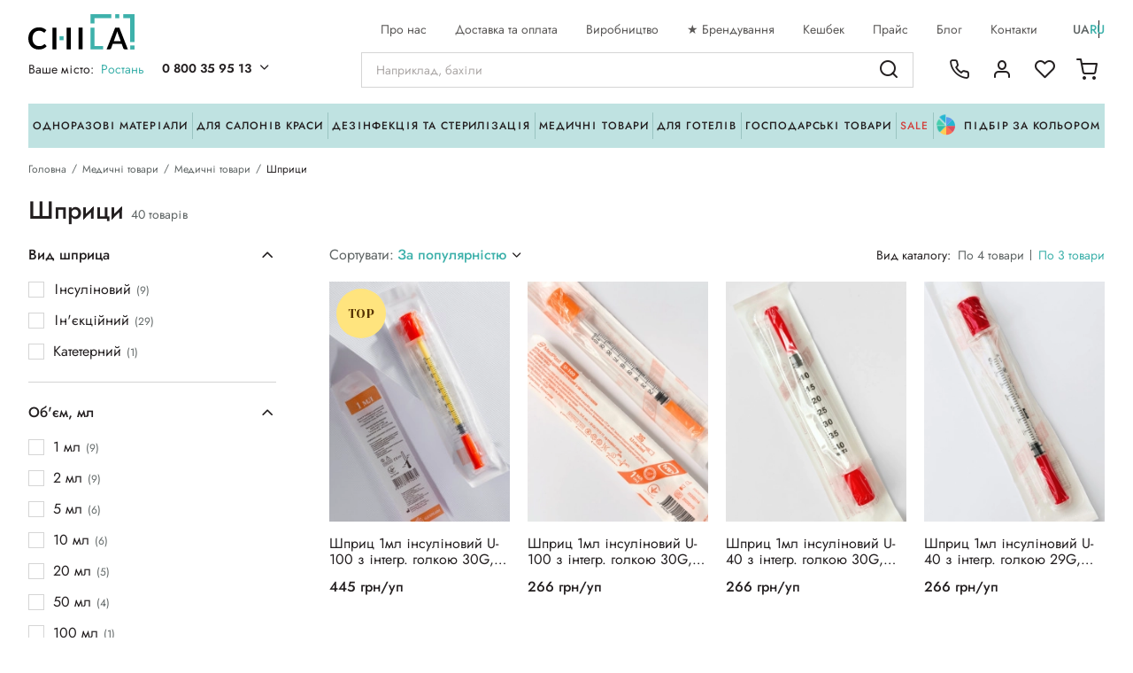

--- FILE ---
content_type: text/html; charset=UTF-8
request_url: https://chila.ua/catalog/shprici
body_size: 34799
content:
<!doctype html>
<html lang="uk">
<head>
    <script>
        window.dataLayer = window.dataLayer || [];
    </script>
            <!-- Google Tag Manager -->
      <script>(function(w,d,s,l,i){w[l]=w[l]||[];w[l].push({'gtm.start':
                  new Date().getTime(),event:'gtm.js'});var f=d.getElementsByTagName(s)[0],
              j=d.createElement(s),dl=l!='dataLayer'?'&l='+l:'';j.async=true;j.src=
              'https://www.googletagmanager.com/gtm.js?id='+i+dl;f.parentNode.insertBefore(j,f);
          })(window,document,'script','dataLayer','GTM-TS35PLH');</script>
      <!-- End Google Tag Manager -->

      <!-- Facebook Pixel Code -->
      <script>
          !function(f,b,e,v,n,t,s)
          {if(f.fbq)return;n=f.fbq=function(){n.callMethod?
              n.callMethod.apply(n,arguments):n.queue.push(arguments)};
              if(!f._fbq)f._fbq=n;n.push=n;n.loaded=!0;n.version='2.0';
              n.queue=[];t=b.createElement(e);t.async=!0;
              t.src=v;s=b.getElementsByTagName(e)[0];
              s.parentNode.insertBefore(t,s)}(window, document,'script',
              'https://connect.facebook.net/en_US/fbevents.js');
          fbq('init', '574141183070106');
          fbq('track', 'PageView');
                </script>
      <noscript><img height="1" width="1" style="display:none"
                     src="https://www.facebook.com/tr?id=574141183070106&ev=PageView&noscript=1"
          /></noscript>
      <!-- End Facebook Pixel Code -->

      <!-- Global site tag (gtag.js) - Google Ads -->
      <script async src="https://www.googletagmanager.com/gtag/js?id=AW-10896949814"></script>
      <script>
          function gtag(){dataLayer.push(arguments);}
          gtag('js', new Date());
          gtag('config', 'AW-10896949814');
                </script>

      <!-- Hotjar Tracking Code for https://chila.ua/ -->
      <script>
          (function(h,o,t,j,a,r){
              h.hj=h.hj||function(){(h.hj.q=h.hj.q||[]).push(arguments)};
              h._hjSettings={hjid:3740005,hjsv:6};
              a=o.getElementsByTagName('head')[0];
              r=o.createElement('script');r.async=1;
              r.src=t+h._hjSettings.hjid+j+h._hjSettings.hjsv;
              a.appendChild(r);
          })(window,document,'https://static.hotjar.com/c/hotjar-','.js?sv=');
      </script>
  
    <script>
            </script>


      <meta charset="utf-8">
  <meta http-equiv="X-UA-Compatible" content="IE=edge">
  <meta name="viewport" content="width=device-width, initial-scale=1, maximum-scale=1, user-scalable=0"/>
  <meta name="format-detection" content="telephone=no">

  <title>Шприц медичний, купити шприци оптом в Києві, ціни на сайті Chila</title>
<meta name="description" content="Шприц медичний: інсуліновий, Luer Lock, трикомпонентний в інтернет-магазині Chila ★ Одноразові шприци за найкращими цінами. ✈ Купити шприц медичний оптом.❤ Самовивіз з магазину ✔️" />


  <link rel="shortcut icon" href="/favicon.ico" type="image/x-icon">
  <link rel="icon" href="/favicon.ico" type="image/x-icon">

  <link rel="preconnect" href="https://fonts.gstatic.com">
  <link href="https://fonts.googleapis.com/css2?family=Yeseva+One&display=swap" rel="stylesheet">

  <link rel="preload" href="/assets/fonts/carolina.woff2" as="font" type="font/woff2" crossorigin="anonymous">
  <link rel="preload" href="/assets/fonts/carolina.woff" as="font" type="font/woff" crossorigin="anonymous">
  <link rel="preload" href="/assets/fonts/jost_regular.woff2" as="font" type="font/woff2" crossorigin="anonymous">
  <link rel="preload" href="/assets/fonts/jost_regular.woff" as="font" type="font/woff" crossorigin="anonymous">

  <link rel="preload" href="/assets/fonts/icons.ttf" as="font" type="font/ttf" crossorigin="anonymous">

  <link rel="apple-touch-icon" sizes="180x180" href="/assets/images/favicon/apple-touch-icon.png">
  <link rel="icon" type="image/png" sizes="32x32" href="/assets/images/favicon/favicon-32x32.png">
  <link rel="icon" type="image/png" sizes="16x16" href="/assets/images/favicon/favicon-16x16.png">
  <link rel="manifest" href="/assets/images/favicon/site.webmanifest">
  <link rel="mask-icon" href="/assets/images/favicon/safari-pinned-tab.svg" color="#5bbad5">
  <meta name="msapplication-TileColor" content="#d8e7e6">
  <meta name="theme-color" content="#d8e7e6">

    <!-- Style -->
    <link href="/assets/css/plugins.css?v=1.1.32" rel="stylesheet">
    <link href="/assets/css/general.min.css?v=1.1.32" rel="stylesheet">
        <link href="/assets/css/category.min.css?v=1.1.32" rel="stylesheet">

                                    <link rel="alternate" hreflang="uk" href="https://chila.ua/catalog/shprici" />
                                <link rel="alternate" hreflang="ru" href="https://chila.ua/ru/catalog/shprici" />
            
    







    <link rel="canonical" href="https://chila.ua/catalog/shprici" />
    
        <script type="application/ld+json">
    {
        "@context": "http://schema.org",
        "@type": "BreadcrumbList",
        "itemListElement":
        [
            {
                "@type": "ListItem",
                "position": 1,
                "item":
                {
                    "@id": "https://chila.ua",
                    "name": "Головна"
                }
            },                                    {
                "@type": "ListItem",
                "position": 2,
                "item":
                {
                    "@id": "https://chila.ua/catalog/medichni-tovari",
                    "name": "Медичні товари"
                }
            },                    {
                "@type": "ListItem",
                "position": 3,
                "item":
                {
                    "@id": "https://chila.ua/catalog/medichni-tovari-cat",
                    "name": "Медичні товари"
                }
            },                    {
                "@type": "ListItem",
                "position": 4,
                "item":
                {
                    "@id": "https://chila.ua/catalog/shprici",
                    "name": "Шприци"
                }
            }                ]
    }
</script>
    <script type="application/ld+json">
    {
        "@context": "http://schema.org",
        "@type": "LocalBusiness",
        "address": {
            "@type": "PostalAddress",
            "addressLocality": "Ірпінь",
            "addressCountry": "UA",
            "streetAddress": "вул. Садова, 31"
        },
        "potentialAction": {
            "@type": "SearchAction",
            "target": "https://chila.ua/search?q={search_term_string}/",
            "query-input": "required name=search_term_string"
        },
        "name": "Chila",
        "email": "info@chila.ua",
        "openingHours":"Пн-Чт 9:00 – 18:00, Пт 9:00 - 17:00, Сб-Нд 10:00-17:00",
        "telephone": "+38 063 625 01 61",
        "image": "https://chila.ua/assets/images/logo.svg",
        "url": "https://chila.ua"
    }
</script>

        <meta property="og:url"                content="https://chila.ua/catalog/shprici" />
    <meta property="og:type"               content="og:category" />
    <meta property="og:title"              content="Шприци" />
            <meta property="og:image"          content="https://chila.ua/uploads/categories/3f/aa/w350_fbd60884q_9e355555.png" />
    
    <meta name="facebook-domain-verification" content="bmded0yh9kyhxwcdso8bh3xnbjipnh" />

</head>

<body>
      <!-- Google Tag Manager (noscript) -->
    <noscript><iframe src="https://www.googletagmanager.com/ns.html?id=GTM-TS35PLH"
    height="0" width="0" style="display:none;visibility:hidden"></iframe></noscript>
    <!-- End Google Tag Manager (noscript) -->
  
            <header class="header">
  <div class="wrap">
    <div class="header-top">
      <div class="header-left">
        <div class="nav-burge-mobile menu_open" data-id="menu_mobile">
           <i class="ico ico-burger"></i>
        </div>
        <div class="nav-logo">
          <a href="https://chila.ua">
            <img src="/assets/images/logo.svg" alt="Chila"
                 class="head-main-logo " width="120" height="40">
          </a>
        </div>
        <div class="nav-info">
          <div class="nav-location">
            <div class="nav-opener popup_open" data-id="popup_city_location">
              <span class="loc-text">Ваше місто:</span><span class="current_location" title="Ростань">Ростань</span>
              <!-- <i class="ico ico-down"></i> -->
            </div>
          </div>
          <div class="nav-phone">
            <div class="nav-opener">
              <span><a href="tel:+380800359513" class="current-tel">0 800 35 95 13</a><i class="ico ico-down"></i></span>
            </div>
            <div class="phones-holder">
              <div class="phones-wrap">
                <div class="phone-main">
                  <span class="phone-free">
                    <a href="tel:+380800359513" class="current-tel">0 800 35 95 13</a><i class="ico ico-down"></i>
                  </span>
                  <div class="phone-free-text">Безкоштовно по Україні</div>
                </div>
                                                                                <a href="tel:+380636250161" class="tels">063 625 01 61</a>
                                                                                                    <a href="tel:+380970096822" class="tels">097 009 68 22</a>
                                                                                                    <a href="tel:+380952766822" class="tels">095 276 68 22</a>
                                                                        <div class="phones-text">Графік роботи</div>
                    <div class="phones-time">Пн - Чт: 9.00 - 18.00<br />
Пт: 9.00 - 17.00<br />
Сб - Нд: вихідні</div>
                              </div>
            </div>
          </div>
        </div>

      </div>
      <div class="header-right">

        <ul class="top-nav">
                      <li class="nav-item">
                <a href="/about"                    class="nav-link  ">
                    Про нас</a>
            </li>
                      <li class="nav-item">
                <a href="/delivery"                    class="nav-link  ">
                    Доставка та оплата</a>
            </li>
                      <li class="nav-item">
                <a href="/production"                    class="nav-link  ">
                    Виробництво</a>
            </li>
                      <li class="nav-item">
                <a href="https://chila.ua/article/brenduvannya-virobiv"                    class="nav-link  ">
                    ★ Брендування</a>
            </li>
                      <li class="nav-item">
                <a href="/bonus"                    class="nav-link  ">
                    Кешбек</a>
            </li>
                      <li class="nav-item">
                <a href="/price-export"                    class="nav-link  ">
                    Прайс</a>
            </li>
                      <li class="nav-item">
                <a href="/articles"                    class="nav-link  ">
                    Блог</a>
            </li>
                      <li class="nav-item">
                <a href="/contact"                    class="nav-link  ">
                    Контакти</a>
            </li>
                  </ul>
        <div class="section-lang section-lang-top">
                <a href="https://chila.ua/locale/uk" class="current lang">ua</a>
    <a href="https://chila.ua/locale/ru" class=" lang">ru</a>
        </div>

      </div>
    </div>

    <div class="header-main">

      <div class="nav-show-catalog menu_open" data-id="menu_catalog">
        <i class="ico ico-grid"></i>Каталог товарів
      </div>

      <div class="nav-search">
        <div class="search-holder">
    <form action="https://chila.ua/search" class="search-form">
        <input type="text" class="main-search" id="main_search" name="q" placeholder="Наприклад, бахіли" autocomplete="off">
        <i class="ico ico-search start_search"></i>
        <i class="ico ico-close clear_search"></i>
    </form>

    <div class="search-result">
        <div class="search-result">
  <div class="swiper-container swiper-search">
    <div class="swiper-wrapper">
      <div class="swiper-slide">

        
              </div>

    </div>
    <div class="swiper-scrollbar"></div>
  </div>
  <div class="search-result-footer">
        </div>
</div>
    </div>
</div>
      </div>

      <div class="nav-burger menu_open" data-id="menu_mobile">
        <span class="burger"><i class="ico ico-burger"></i></span>
      </div>

      <div class="user-activities">
        <div class="user-ico nav-phones">
          <a href="#" class="head-link popup_open" data-id="popup_phones">
            <i class="ico ico-phone"></i>
          </a>
        </div>
                    <div class="user-ico nav-profile popup_open" data-id="popup_auth">
              <a href="#" class="head-link"><i class="ico ico-user"></i></a>
            </div>
                <div class="user-ico nav-favorites empty">
                        <a href="#" class="head-link popup_open" data-id="popup_auth">
                  <i class="ico ico-heart"></i><span class="head-count favorites_count">0</span>
              </a>
                  </div>
                <div class="user-ico nav-cart ">
          <a href="#" class="head-link show_cart" data-id="popup_cart">
            <i class="ico ico-cart"></i><span class="head-count cart_count">-</span>
          </a>
        </div>

      </div>

    </div>

    <div class="header-bottom">
      <ul class="bottom-nav">
                    <li class="nav-item">
                <a href="https://chila.ua/catalog/odnorazovye-materialy" class="nav-link show_desktop_menu"
                   data-id="desktop_menu_2">Одноразові матеріали</a>
            </li>
                    <li class="nav-item">
                <a href="https://chila.ua/catalog/tovari-dlya-saloniv" class="nav-link show_desktop_menu"
                   data-id="desktop_menu_43">Для салонів краси</a>
            </li>
                    <li class="nav-item">
                <a href="https://chila.ua/catalog/dezinfekciya" class="nav-link show_desktop_menu"
                   data-id="desktop_menu_6">Дезінфекція та стерилізація</a>
            </li>
                    <li class="nav-item">
                <a href="https://chila.ua/catalog/medichni-tovari" class="nav-link show_desktop_menu"
                   data-id="desktop_menu_16">Медичні товари</a>
            </li>
                    <li class="nav-item">
                <a href="https://chila.ua/catalog/hotel-spa" class="nav-link show_desktop_menu"
                   data-id="desktop_menu_17">Для готелів</a>
            </li>
                    <li class="nav-item">
                <a href="https://chila.ua/catalog/gosptovari" class="nav-link show_desktop_menu"
                   data-id="desktop_menu_18">Господарські товари</a>
            </li>
                          <li class="nav-item">
              <a href="https://chila.ua/sale" class="nav-link nav-link_red">Sale</a>
          </li>
                            <li class="nav-item">
                <a href="#" class="nav-link show_desktop_menu" data-id="desktop_menu_colors">
                  <span class="btn-text">
                    <i class="ico ico-color">
                      <i class="path1"></i><i class="path2"></i><i class="path3"></i><i class="path4"></i><i class="path5"></i><i class="path6"></i><i class="path7"></i><i class="path8"></i>
                    </i>
                    Підбір за кольором
                  </span>
                </a>
            </li>
              </ul>
    </div>

  </div>

  <div class="desktop-menu" id="desktop_menu_colors">
  <div class="d-header">
    <div class="header-title">Підібрати товар за кольором</div>
    <div class="header-text">Обирайте колір і ми підберемо вам продукцію в вашій кольоровій гамі</div>
  </div>
  <div class="d-colors">
                        <div class="color">
              <a href="https://chila.ua/color/blue"
                 class="color-link ">
                <div class="color-pallet" style="background:#3498e6;"></div>
                <div class="color-name">Синій</div>
              </a>
            </div>
                                <div class="color">
              <a href="https://chila.ua/color/black"
                 class="color-link ">
                <div class="color-pallet" style="background:#000000;"></div>
                <div class="color-name">Чорний</div>
              </a>
            </div>
                                <div class="color">
              <a href="https://chila.ua/color/turquoise"
                 class="color-link ">
                <div class="color-pallet" style="background:#6be3de;"></div>
                <div class="color-name">Бірюзовий</div>
              </a>
            </div>
                                <div class="color">
              <a href="https://chila.ua/color/orange"
                 class="color-link ">
                <div class="color-pallet" style="background:#f38e6d;"></div>
                <div class="color-name">Помаранчевий</div>
              </a>
            </div>
                                <div class="color">
              <a href="https://chila.ua/color/pink"
                 class="color-link ">
                <div class="color-pallet" style="background:#ff70d2;"></div>
                <div class="color-name">Рожевий</div>
              </a>
            </div>
                                <div class="color">
              <a href="https://chila.ua/color/yellow"
                 class="color-link ">
                <div class="color-pallet" style="background:#f9e87f;"></div>
                <div class="color-name">Жовтий</div>
              </a>
            </div>
                                <div class="color">
              <a href="https://chila.ua/color/light-blue"
                 class="color-link ">
                <div class="color-pallet" style="background:#34c6e6;"></div>
                <div class="color-name">Блакитний</div>
              </a>
            </div>
                                <div class="color">
              <a href="https://chila.ua/color/white"
                 class="color-link ">
                <div class="color-pallet" style="background:#f4f7fa;"></div>
                <div class="color-name">Білий</div>
              </a>
            </div>
                                <div class="color">
              <a href="https://chila.ua/color/red"
                 class="color-link ">
                <div class="color-pallet" style="background:#d65757;"></div>
                <div class="color-name">Червоний</div>
              </a>
            </div>
                                <div class="color">
              <a href="https://chila.ua/color/purple"
                 class="color-link ">
                <div class="color-pallet" style="background:#66478d;"></div>
                <div class="color-name">Фіолетовий</div>
              </a>
            </div>
                                <div class="color">
                <a href="https://chila.ua/color/multikolir"
                   class="color-link ">
                    <div class="color-pallet">
                        <img src="/assets/images/svg/multicolor.svg" alt="multicolor">
                    </div>
                    <div class="color-name">Мультиколір</div>
                </a>
            </div>
                                <div class="color">
              <a href="https://chila.ua/color/zelenii"
                 class="color-link ">
                <div class="color-pallet" style="background:#22b490;"></div>
                <div class="color-name">Зелений</div>
              </a>
            </div>
                                <div class="color">
              <a href="https://chila.ua/color/sirii"
                 class="color-link ">
                <div class="color-pallet" style="background:#8f8f8f;"></div>
                <div class="color-name">Сірий</div>
              </a>
            </div>
                                <div class="color">
              <a href="https://chila.ua/color/korichnevii"
                 class="color-link ">
                <div class="color-pallet" style="background:#614244;"></div>
                <div class="color-name">Коричневий</div>
              </a>
            </div>
                                <div class="color">
              <a href="https://chila.ua/color/molochnii"
                 class="color-link ">
                <div class="color-pallet" style="background:#ebe3d0;"></div>
                <div class="color-name">Молочний</div>
              </a>
            </div>
                                <div class="color">
              <a href="https://chila.ua/color/lavandovii"
                 class="color-link ">
                <div class="color-pallet" style="background:#c6adeb;"></div>
                <div class="color-name">Лавандовий</div>
              </a>
            </div>
                                <div class="color">
              <a href="https://chila.ua/color/prozori"
                 class="color-link ">
                <div class="color-pallet" style="background:#f0f0f0;"></div>
                <div class="color-name">Прозорий</div>
              </a>
            </div>
                                <div class="color">
              <a href="https://chila.ua/color/bejevii"
                 class="color-link ">
                <div class="color-pallet" style="background:#ecd3a7;"></div>
                <div class="color-name">Бежевий</div>
              </a>
            </div>
                                <div class="color">
              <a href="https://chila.ua/color/bordovii"
                 class="color-link ">
                <div class="color-pallet" style="background:#a60c0c;"></div>
                <div class="color-name">Бордовий</div>
              </a>
            </div>
                                <div class="color">
              <a href="https://chila.ua/color/persikovii"
                 class="color-link ">
                <div class="color-pallet" style="background:#fdeab9;"></div>
                <div class="color-name">Персиковий</div>
              </a>
            </div>
              </div>
</div>

        <div class="desktop-menu   big" id="desktop_menu_2">
          <div class="d-wrap">
            <div class="d-list">
                <div class="desktop-menu-container">
                    <div class="desktop-menu-list-scroll">
                        <div class="desktop-menu-list">
                                                            <ul>
                                    <li>
                                        <a href="https://chila.ua/catalog/odejda"
                                           class="d-link parent-link ">
                                            ОДНОРАЗОВИЙ ОДЯГ
                                        </a>
                                    </li>
                                                                            <li>
                                            <a href="https://chila.ua/catalog/bahily-odnorazovye"
                                               class="d-link ">
                                                Бахіли
                                            </a>
                                        </li>
                                                                            <li>
                                            <a href="https://chila.ua/catalog/tapochki-odnorazovye"
                                               class="d-link ">
                                                Тапочки одноразові
                                            </a>
                                        </li>
                                                                            <li>
                                            <a href="https://chila.ua/catalog/maski-odnorazovye"
                                               class="d-link ">
                                                Маски та екрани
                                            </a>
                                        </li>
                                                                            <li>
                                            <a href="https://chila.ua/catalog/shapochki-odnorazovi"
                                               class="d-link ">
                                                Шапочки
                                            </a>
                                        </li>
                                                                            <li>
                                            <a href="https://chila.ua/catalog/halati"
                                               class="d-link ">
                                                Халати
                                            </a>
                                        </li>
                                                                            <li>
                                            <a href="https://chila.ua/catalog/nakidki"
                                               class="d-link ">
                                                Одноразові накидки
                                            </a>
                                        </li>
                                                                            <li>
                                            <a href="https://chila.ua/catalog/fartuhi"
                                               class="d-link ">
                                                Фартухи
                                            </a>
                                        </li>
                                                                            <li>
                                            <a href="https://chila.ua/catalog/penyuari-polietilenovi"
                                               class="d-link ">
                                                Пеньюари поліетиленові
                                            </a>
                                        </li>
                                                                            <li>
                                            <a href="https://chila.ua/catalog/narukavniki-odnorazovi"
                                               class="d-link ">
                                                Нарукавники
                                            </a>
                                        </li>
                                                                            <li>
                                            <a href="https://chila.ua/catalog/trusi-odnorazovi"
                                               class="d-link ">
                                                Одноразова білизна
                                            </a>
                                        </li>
                                                                            <li>
                                            <a href="https://chila.ua/catalog/komplekti-dlya-vidviduvachiv"
                                               class="d-link ">
                                                Комплект відвідувача
                                            </a>
                                        </li>
                                                                            <li>
                                            <a href="https://chila.ua/catalog/kombinezoni-odnorazovi"
                                               class="d-link ">
                                                Комбінезони
                                            </a>
                                        </li>
                                                                            <li>
                                            <a href="https://chila.ua/catalog/plaschi-i-doschoviki-odnorazovi"
                                               class="d-link ">
                                                Дощовик поліетиленовий
                                            </a>
                                        </li>
                                                                            <li>
                                            <a href="https://chila.ua/catalog/odyag-dlya-presoterapiyi"
                                               class="d-link ">
                                                Одяг для пресотерапії
                                            </a>
                                        </li>
                                                                            <li>
                                            <a href="https://chila.ua/catalog/doschoviki"
                                               class="d-link ">
                                                Чохли для одягу
                                            </a>
                                        </li>
                                                                    </ul>
                                                            <ul>
                                    <li>
                                        <a href="https://chila.ua/catalog/perchatki"
                                           class="d-link parent-link ">
                                            РУКАВИЧКИ
                                        </a>
                                    </li>
                                                                            <li>
                                            <a href="https://chila.ua/catalog/nitrilovye"
                                               class="d-link ">
                                                Нітрилові рукавички
                                            </a>
                                        </li>
                                                                            <li>
                                            <a href="https://chila.ua/catalog/lateksnye"
                                               class="d-link ">
                                                Латексні рукавички
                                            </a>
                                        </li>
                                                                            <li>
                                            <a href="https://chila.ua/catalog/vinilovye"
                                               class="d-link ">
                                                Вінілові рукавички
                                            </a>
                                        </li>
                                                                            <li>
                                            <a href="https://chila.ua/catalog/sterilnye"
                                               class="d-link ">
                                                Стерильні рукавички
                                            </a>
                                        </li>
                                                                    </ul>
                                                            <ul>
                                    <li>
                                        <a href="https://chila.ua/catalog/pokrittya-na-kushetku"
                                           class="d-link parent-link ">
                                            ПОКРИТТЯ НА КУШЕТКУ
                                        </a>
                                    </li>
                                                                            <li>
                                            <a href="https://chila.ua/catalog/prostiradla-v-rulonah"
                                               class="d-link ">
                                                Простирадла в рулонах
                                            </a>
                                        </li>
                                                                            <li>
                                            <a href="https://chila.ua/catalog/prostiradla-laminovani-paperovi-ta-z-perforaciyeyu"
                                               class="d-link ">
                                                Простирадла з перфорацією, ламіновані
                                            </a>
                                        </li>
                                                                            <li>
                                            <a href="https://chila.ua/catalog/prostiradla-narizni"
                                               class="d-link ">
                                                Простирадла нарізні
                                            </a>
                                        </li>
                                                                            <li>
                                            <a href="https://chila.ua/catalog/chohli-na-kushetku"
                                               class="d-link ">
                                                Чохол на кушетку
                                            </a>
                                        </li>
                                                                            <li>
                                            <a href="https://chila.ua/catalog/sterilni-pokrittya"
                                               class="d-link ">
                                                Стерильні покриття
                                            </a>
                                        </li>
                                                                            <li>
                                            <a href="https://chila.ua/catalog/pelyushki"
                                               class="d-link ">
                                                Пелюшки одноразові
                                            </a>
                                        </li>
                                                                            <li>
                                            <a href="https://chila.ua/catalog/postilna-bilizna-odnorazova"
                                               class="d-link ">
                                                Постільна білизна одноразова
                                            </a>
                                        </li>
                                                                    </ul>
                                                            <ul>
                                    <li>
                                        <a href="https://chila.ua/catalog/servetki-i-rushniki"
                                           class="d-link parent-link ">
                                            СЕРВЕТКИ ОДНОРАЗОВІ СПАНЛЕЙС
                                        </a>
                                    </li>
                                                                            <li>
                                            <a href="https://chila.ua/catalog/sponji"
                                               class="d-link ">
                                                Спонжі та маски
                                            </a>
                                        </li>
                                                                            <li>
                                            <a href="https://chila.ua/catalog/servetki-narizni"
                                               class="d-link ">
                                                Серветки спанлейс нарізні
                                            </a>
                                        </li>
                                                                            <li>
                                            <a href="https://chila.ua/catalog/servetki-v-rulonah"
                                               class="d-link ">
                                                Серветки спанлейс в рулоні
                                            </a>
                                        </li>
                                                                    </ul>
                                                            <ul>
                                    <li>
                                        <a href="https://chila.ua/catalog/tekstil-dlya-saloniv-chila"
                                           class="d-link parent-link ">
                                            ТЕКСТИЛЬ ДЛЯ САЛОНІВ CHILA™
                                        </a>
                                    </li>
                                                                            <li>
                                            <a href="https://chila.ua/catalog/chohli-na-kushetku-plyushevi"
                                               class="d-link ">
                                                Плюшеві чохли для кушетки
                                            </a>
                                        </li>
                                                                            <li>
                                            <a href="https://chila.ua/catalog/pledi-ta-podushki"
                                               class="d-link ">
                                                Пледи та подушки для кушетки
                                            </a>
                                        </li>
                                                                            <li>
                                            <a href="https://chila.ua/catalog/plyushevi-chohli-na-krugli-stilci"
                                               class="d-link ">
                                                Чохли на стілець майстра
                                            </a>
                                        </li>
                                                                            <li>
                                            <a href="https://chila.ua/catalog/kosmetichni-povyazki-na-golovu"
                                               class="d-link ">
                                                Косметичні пов&#039;язки та напульсники
                                            </a>
                                        </li>
                                                                            <li>
                                            <a href="https://chila.ua/catalog/kilimki-dlya-nig"
                                               class="d-link ">
                                                Килимки для ніг
                                            </a>
                                        </li>
                                                                            <li>
                                            <a href="https://chila.ua/catalog/halati-dlya-kosmetologichnih-procedur"
                                               class="d-link ">
                                                Халати для косметологічних процедур
                                            </a>
                                        </li>
                                                                    </ul>
                                                    </div>
                    </div>
                </div>
            </div>

                        
                                <div class="d-banner">
                      <a href="https://chila.ua/catalog/odnorazovye-materialy"
                         class="banner-link ">
                          <picture>
                            <source srcset="/uploads/categories/78/24/w340_fhicp1tar_d883a2a2.webp 1x, /uploads/categories/78/24/w340x2_fhicp1tar_d883a2a2.webp 2x" type="image/webp">
                            <img src="[data-uri]" data-src="/uploads/categories/78/24/w340_fhicp1tar_d883a2a2.png" data-srcset=" 2x" width="340" height="528" alt="Одноразові матеріали" class="lazyload" loading="lazy">
                          </picture>
                      </a>
                  </div>
                        </div>
        </div>
            <div class="desktop-menu   big" id="desktop_menu_43">
          <div class="d-wrap">
            <div class="d-list">
                <div class="desktop-menu-container">
                    <div class="desktop-menu-list-scroll">
                        <div class="desktop-menu-list">
                                                            <ul>
                                    <li>
                                        <a href="https://chila.ua/catalog/brovi-ta-viyi"
                                           class="d-link parent-link ">
                                            БРОВИ ТА ВІЇ
                                        </a>
                                    </li>
                                                                            <li>
                                            <a href="https://chila.ua/catalog/vatyani-diski-i-palichki"
                                               class="d-link ">
                                                Ватні диски і палички
                                            </a>
                                        </li>
                                                                            <li>
                                            <a href="https://chila.ua/catalog/mikrobrashi"
                                               class="d-link ">
                                                Щіточки, мікро- та макробраші
                                            </a>
                                        </li>
                                                                            <li>
                                            <a href="https://chila.ua/catalog/instrumenti-pinceti-penzliki"
                                               class="d-link ">
                                                Інструменти (пінцети, пензлики)
                                            </a>
                                        </li>
                                                                            <li>
                                            <a href="https://chila.ua/catalog/oformlennya-briv-pinceti-instrumenti"
                                               class="d-link ">
                                                Оформлення брів
                                            </a>
                                        </li>
                                                                            <li>
                                            <a href="https://chila.ua/catalog/materiali-dlya-briv-ta-vii"
                                               class="d-link ">
                                                Матеріали для нарощування вій
                                            </a>
                                        </li>
                                                                            <li>
                                            <a href="https://chila.ua/catalog/podushki-dlya-naroschuvannya-vii"
                                               class="d-link ">
                                                Подушки для нарощування вій
                                            </a>
                                        </li>
                                                                    </ul>
                                                            <ul>
                                    <li>
                                        <a href="https://chila.ua/catalog/manikyur-ta-pedikyur"
                                           class="d-link parent-link ">
                                            ВСЕ ДЛЯ МАНІКЮРУ ТА ПЕДИКЮРУ
                                        </a>
                                    </li>
                                                                            <li>
                                            <a href="https://chila.ua/catalog/komirci"
                                               class="d-link ">
                                                Розхідники для манікюру та педикюру
                                            </a>
                                        </li>
                                                                            <li>
                                            <a href="https://chila.ua/catalog/pilochki-zminni-faili-ta-bafi"
                                               class="d-link ">
                                                Пилочки, змінні файли та бафи
                                            </a>
                                        </li>
                                                                            <li>
                                            <a href="https://chila.ua/catalog/instrumenti-dlya-manikyuru-ta-pedikyuru"
                                               class="d-link ">
                                                Інструменти для манікюру та педикюру
                                            </a>
                                        </li>
                                                                            <li>
                                            <a href="https://chila.ua/catalog/vyetnamki-i-rozpirki"
                                               class="d-link ">
                                                В&#039;єтнамки та розчепірки для педикюру
                                            </a>
                                        </li>
                                                                            <li>
                                            <a href="https://chila.ua/catalog/chohli-na-vannochku"
                                               class="d-link ">
                                                Чохли на ванну для педикюру
                                            </a>
                                        </li>
                                                                            <li>
                                            <a href="https://chila.ua/catalog/rukavici-i-shkarpetki-dlya-parafinoterapiyi"
                                               class="d-link ">
                                                Товари для парафінотерапії
                                            </a>
                                        </li>
                                                                            <li>
                                            <a href="https://chila.ua/catalog/kremi-dlya-ruk"
                                               class="d-link ">
                                                Креми для рук
                                            </a>
                                        </li>
                                                                    </ul>
                                                            <ul>
                                    <li>
                                        <a href="https://chila.ua/catalog/depilyaciya-ta-shugaring"
                                           class="d-link parent-link ">
                                            ДЕПІЛЯЦІЯ ТА ШУГАРИНГ
                                        </a>
                                    </li>
                                                                            <li>
                                            <a href="https://chila.ua/catalog/visk-cukrova-pasta-parafin"
                                               class="d-link ">
                                                Віск та паста
                                            </a>
                                        </li>
                                                                            <li>
                                            <a href="https://chila.ua/catalog/zasobi-dlya-depilyatsi"
                                               class="d-link ">
                                                Засоби до та після депіляції
                                            </a>
                                        </li>
                                                                            <li>
                                            <a href="https://chila.ua/catalog/voskoplavi-shpateli-smujki"
                                               class="d-link ">
                                                Воскоплави, шпателі, смужки
                                            </a>
                                        </li>
                                                                    </ul>
                                                            <ul>
                                    <li>
                                        <a href="https://chila.ua/catalog/permanent-ta-tatu"
                                           class="d-link parent-link ">
                                            ПЕРМАНЕНТ ТА ТАТУ
                                        </a>
                                    </li>
                                                                            <li>
                                            <a href="https://chila.ua/catalog/kartridji-ta-golki"
                                               class="d-link ">
                                                Картриджі
                                            </a>
                                        </li>
                                                                            <li>
                                            <a href="https://chila.ua/catalog/doglyad-ta-zahist"
                                               class="d-link ">
                                                Догляд та захист
                                            </a>
                                        </li>
                                                                            <li>
                                            <a href="https://chila.ua/catalog/aksesuary-dlya-permanentu"
                                               class="d-link ">
                                                Аксесуари для перманенту
                                            </a>
                                        </li>
                                                                            <li>
                                            <a href="https://chila.ua/catalog/trenuvalni-materiali"
                                               class="d-link ">
                                                Тренувальні матеріали
                                            </a>
                                        </li>
                                                                    </ul>
                                                            <ul>
                                    <li>
                                        <a href="https://chila.ua/catalog/masaj-ta-obgortannya"
                                           class="d-link parent-link ">
                                            МАСАЖ ТА ОБГОРТАННЯ
                                        </a>
                                    </li>
                                                                            <li>
                                            <a href="https://chila.ua/catalog/oliya-dlya-masaju"
                                               class="d-link ">
                                                Олія для масажу
                                            </a>
                                        </li>
                                                                            <li>
                                            <a href="https://chila.ua/catalog/polietilenovi-virobi"
                                               class="d-link ">
                                                Матеріали для обгортань
                                            </a>
                                        </li>
                                                                            <li>
                                            <a href="https://chila.ua/catalog/trusi-odnorazovi-for-salon"
                                               class="d-link ">
                                                Одноразові труси
                                            </a>
                                        </li>
                                                                    </ul>
                                                            <ul>
                                    <li>
                                        <a href="https://chila.ua/catalog/instrumenti-dlya-kosmetologa"
                                           class="d-link parent-link ">
                                            ІНСТРУМЕНТИ ДЛЯ КОСМЕТОЛОГА
                                        </a>
                                    </li>
                                                                    </ul>
                                                            <ul>
                                    <li>
                                        <a href="https://chila.ua/catalog/dlya-perukariv"
                                           class="d-link parent-link ">
                                            ПЕРУКАРСЬКЕ ПРИЛАДДЯ
                                        </a>
                                    </li>
                                                                    </ul>
                                                            <ul>
                                    <li>
                                        <a href="https://chila.ua/catalog/lotki-ta-konteineri"
                                           class="d-link parent-link ">
                                            ЛОТКИ ТА КОНТЕЙНЕРИ
                                        </a>
                                    </li>
                                                                    </ul>
                                                            <ul>
                                    <li>
                                        <a href="https://chila.ua/catalog/tara-dlya-kosmetiki"
                                           class="d-link parent-link ">
                                            ТАРА КОСМЕТИЧНА
                                        </a>
                                    </li>
                                                                    </ul>
                                                            <ul>
                                    <li>
                                        <a href="https://chila.ua/catalog/aromadifuzori"
                                           class="d-link parent-link ">
                                            АРОМАДИФУЗОРИ
                                        </a>
                                    </li>
                                                                    </ul>
                                                    </div>
                    </div>
                </div>
            </div>

                        
                                <div class="d-banner">
                      <a href="https://chila.ua/catalog/tovari-dlya-saloniv"
                         class="banner-link ">
                          <picture>
                            <source srcset="/uploads/categories/88/0f/w340_fmcroe19n_b6f2bb14.webp 1x, /uploads/categories/88/0f/w340x2_fmcroe19n_b6f2bb14.webp 2x" type="image/webp">
                            <img src="[data-uri]" data-src="/uploads/categories/88/0f/w340_fmcroe19n_b6f2bb14.png" data-srcset=" 2x" width="340" height="528" alt="Для салонів краси" class="lazyload" loading="lazy">
                          </picture>
                      </a>
                  </div>
                        </div>
        </div>
            <div class="desktop-menu  middle " id="desktop_menu_6">
          <div class="d-wrap">
            <div class="d-list">
                <div class="desktop-menu-container">
                    <div class="desktop-menu-list-scroll">
                        <div class="desktop-menu-list">
                                                            <ul>
                                    <li>
                                        <a href="https://chila.ua/catalog/dezinfekciya-i-sterilizaciya"
                                           class="d-link parent-link ">
                                            ДЕЗІНФЕКЦІЯ
                                        </a>
                                    </li>
                                                                            <li>
                                            <a href="https://chila.ua/catalog/antiseptiki-dlya-ruk"
                                               class="d-link ">
                                                Антисептики для рук та шкіри
                                            </a>
                                        </li>
                                                                            <li>
                                            <a href="https://chila.ua/catalog/shvidka-dezinfekciya"
                                               class="d-link ">
                                                Засоби для поверхні та інструментів
                                            </a>
                                        </li>
                                                                            <li>
                                            <a href="https://chila.ua/catalog/koncentrovani-dezzasobi"
                                               class="d-link ">
                                                Концентровані деззасоби
                                            </a>
                                        </li>
                                                                            <li>
                                            <a href="https://chila.ua/catalog/peroksid-vodnyu-ta-hlorgeksidin"
                                               class="d-link ">
                                                Пероксид водню та Хлоргексидин
                                            </a>
                                        </li>
                                                                    </ul>
                                                            <ul>
                                    <li>
                                        <a href="https://chila.ua/catalog/sterilizaciya"
                                           class="d-link parent-link ">
                                            СТЕРИЛІЗАЦІЯ
                                        </a>
                                    </li>
                                                                            <li>
                                            <a href="https://chila.ua/catalog/kraft-paketi-dlya-suhojara"
                                               class="d-link ">
                                                Індикатори та журнали контролю
                                            </a>
                                        </li>
                                                                            <li>
                                            <a href="https://chila.ua/catalog/kraft-paketi"
                                               class="d-link ">
                                                Крафт пакети для сухожара
                                            </a>
                                        </li>
                                                                            <li>
                                            <a href="https://chila.ua/catalog/paketi-dlya-sterilizaciyi"
                                               class="d-link ">
                                                Стерилізаційні пакети
                                            </a>
                                        </li>
                                                                            <li>
                                            <a href="https://chila.ua/catalog/ruloni-dlya-sterilizaciyi"
                                               class="d-link ">
                                                Рулони для стерилізації
                                            </a>
                                        </li>
                                                                            <li>
                                            <a href="https://chila.ua/catalog/konteineri-dlya-sterilizaciyi"
                                               class="d-link ">
                                                Контейнери для стерилізації
                                            </a>
                                        </li>
                                                                    </ul>
                                                    </div>
                    </div>
                </div>
            </div>

                                        <div class="d-banner">
                    <a href="https://chila.ua/catalog/dezinfekciya"
                       class="banner-link ">
                        <picture>
                          <source srcset="/uploads/categories/34/27/w340_err1q7npe_9c58e1a4.webp 1x, /uploads/categories/34/27/w340x2_err1q7npe_9c58e1a4.webp 2x" type="image/webp">
                          <img src="[data-uri]" data-src="/uploads/categories/34/27/w340_err1q7npe_9c58e1a4.jpg" data-srcset=" 2x" width="340" height="320" alt="Дезінфекція та стерилізація" class="lazyload" loading="lazy">
                        </picture>
                    </a>
                </div>
            
                        </div>
        </div>
            <div class="desktop-menu  middle " id="desktop_menu_16">
          <div class="d-wrap">
            <div class="d-list">
                <div class="desktop-menu-container">
                    <div class="desktop-menu-list-scroll">
                        <div class="desktop-menu-list">
                                                            <ul>
                                    <li>
                                        <a href="https://chila.ua/catalog/medichni-tovari-cat"
                                           class="d-link parent-link ">
                                            Медичні товари
                                        </a>
                                    </li>
                                                                            <li>
                                            <a href="javascript:void(0);"
                                               class="d-link active">
                                                Шприци
                                            </a>
                                        </li>
                                                                            <li>
                                            <a href="https://chila.ua/catalog/golki"
                                               class="d-link ">
                                                Голки для шприців
                                            </a>
                                        </li>
                                                                            <li>
                                            <a href="https://chila.ua/catalog/katetery-kanyuli"
                                               class="d-link ">
                                                Катетери, канюлі
                                            </a>
                                        </li>
                                                                            <li>
                                            <a href="https://chila.ua/catalog/plastir"
                                               class="d-link ">
                                                Пластир
                                            </a>
                                        </li>
                                                                            <li>
                                            <a href="https://chila.ua/catalog/ginekologiya"
                                               class="d-link ">
                                                Гінекологія та проктологія
                                            </a>
                                        </li>
                                                                            <li>
                                            <a href="https://chila.ua/catalog/tovari-medpriznachennya"
                                               class="d-link ">
                                                Товари медпризначення
                                            </a>
                                        </li>
                                                                            <li>
                                            <a href="https://chila.ua/catalog/geli-dlya-uzd"
                                               class="d-link ">
                                                Гелі для УЗД та лазерних процедур
                                            </a>
                                        </li>
                                                                            <li>
                                            <a href="https://chila.ua/catalog/prezervativi-dlya-uzd"
                                               class="d-link ">
                                                Інші товари для УЗД
                                            </a>
                                        </li>
                                                                            <li>
                                            <a href="https://chila.ua/catalog/medichni-konteineri"
                                               class="d-link ">
                                                Медичні контейнери
                                            </a>
                                        </li>
                                                                    </ul>
                                                            <ul>
                                    <li>
                                        <a href="https://chila.ua/catalog/dlya-stomatologiyi"
                                           class="d-link parent-link ">
                                            Для стоматології
                                        </a>
                                    </li>
                                                                            <li>
                                            <a href="https://chila.ua/catalog/vatni-valiki"
                                               class="d-link ">
                                                Ватні валики
                                            </a>
                                        </li>
                                                                            <li>
                                            <a href="https://chila.ua/catalog/mikroaplikatori"
                                               class="d-link ">
                                                Мікроаплікатори
                                            </a>
                                        </li>
                                                                            <li>
                                            <a href="https://chila.ua/catalog/slinovidsmoktuvachi"
                                               class="d-link ">
                                                Слиновідсмоктувач
                                            </a>
                                        </li>
                                                                            <li>
                                            <a href="https://chila.ua/catalog/servetki-stomatologichni"
                                               class="d-link ">
                                                Серветки стоматологічні
                                            </a>
                                        </li>
                                                                            <li>
                                            <a href="https://chila.ua/catalog/servetki-v-plyuvalnicyu"
                                               class="d-link ">
                                                Серветки в плювальницю
                                            </a>
                                        </li>
                                                                            <li>
                                            <a href="https://chila.ua/catalog/odnorazovi-zubni-schitki"
                                               class="d-link ">
                                                Одноразові зубні щітки
                                            </a>
                                        </li>
                                                                    </ul>
                                                    </div>
                    </div>
                </div>
            </div>

                                        <div class="d-banner">
                    <a href="https://chila.ua/catalog/medichni-tovari"
                       class="banner-link ">
                        <picture>
                          <source srcset="/uploads/categories/ba/44/w340_err1rrb6s_d406bd64.webp 1x, /uploads/categories/ba/44/w340x2_err1rrb6s_d406bd64.webp 2x" type="image/webp">
                          <img src="[data-uri]" data-src="/uploads/categories/ba/44/w340_err1rrb6s_d406bd64.jpg" data-srcset=" 2x" width="340" height="320" alt="Медичні товари" class="lazyload" loading="lazy">
                        </picture>
                    </a>
                </div>
            
                        </div>
        </div>
            <div class="desktop-menu small  " id="desktop_menu_17">
          <div class="d-wrap">
            <div class="d-list">
                <div class="desktop-menu-container">
                    <div class="desktop-menu-list-scroll">
                        <div class="desktop-menu-list">
                                                            <ul>
                                    <li>
                                        <a href="https://chila.ua/catalog/dlya-goteliv"
                                           class="d-link parent-link ">
                                            Косметика та аксесуари для готелів
                                        </a>
                                    </li>
                                                                            <li>
                                            <a href="https://chila.ua/catalog/mini-kosmetika-dlya-goteliv"
                                               class="d-link ">
                                                Міні косметика для готелів
                                            </a>
                                        </li>
                                                                            <li>
                                            <a href="https://chila.ua/catalog/aksesuari-dlya-goteliv"
                                               class="d-link ">
                                                Аксесуари для готелів
                                            </a>
                                        </li>
                                                                            <li>
                                            <a href="https://chila.ua/catalog/tapochki"
                                               class="d-link ">
                                                Тапочки для готелів
                                            </a>
                                        </li>
                                                                    </ul>
                                                            <ul>
                                    <li>
                                        <a href="https://chila.ua/catalog/mahrovi-rushniki-i-halati"
                                           class="d-link parent-link ">
                                            Махрові рушники і халати
                                        </a>
                                    </li>
                                                                            <li>
                                            <a href="https://chila.ua/catalog/mahrovi-rushniki"
                                               class="d-link ">
                                                Махрові рушники
                                            </a>
                                        </li>
                                                                            <li>
                                            <a href="https://chila.ua/catalog/halati-dlya-goteliv"
                                               class="d-link ">
                                                Халати для готелів
                                            </a>
                                        </li>
                                                                    </ul>
                                                            <ul>
                                    <li>
                                        <a href="https://chila.ua/catalog/tovari-dlya-lazni-ta-sauni"
                                           class="d-link parent-link ">
                                            Товари для лазні та сауни
                                        </a>
                                    </li>
                                                                    </ul>
                                                            <ul>
                                    <li>
                                        <a href="https://chila.ua/catalog/tekstil"
                                           class="d-link parent-link ">
                                            Текстиль для готелів
                                        </a>
                                    </li>
                                                                            <li>
                                            <a href="https://chila.ua/catalog/komplekti-postilnoyi-bilizni"
                                               class="d-link ">
                                                Комплекти постільної білизни для готелів
                                            </a>
                                        </li>
                                                                            <li>
                                            <a href="https://chila.ua/catalog/navolochki-prostiradla-pidodiyalniki"
                                               class="d-link ">
                                                Наволочки, простирадла, підковдри
                                            </a>
                                        </li>
                                                                            <li>
                                            <a href="https://chila.ua/catalog/prostiradla-na-kruglu-lijko"
                                               class="d-link ">
                                                Простирадла на кругле ліжко
                                            </a>
                                        </li>
                                                                            <li>
                                            <a href="https://chila.ua/catalog/podushki-kovdri-namatracniki"
                                               class="d-link ">
                                                Подушки, ковдри, наматрацники
                                            </a>
                                        </li>
                                                                    </ul>
                                                    </div>
                    </div>
                </div>
            </div>

                            <div class="d-banner">
                    <a href="https://chila.ua/catalog/hotel-spa"
                       class="banner-link ">
                        <picture>
                          <source srcset="/uploads/categories/bc/cc/w340_err215dl0_5a59df9f.webp 1x, /uploads/categories/bc/cc/w340x2_err215dl0_5a59df9f.webp 2x" type="image/webp">
                          <img src="[data-uri]" data-src="/uploads/categories/bc/cc/w340_err215dl0_5a59df9f.jpg" data-srcset="/uploads/categories/bc/cc/w340x2_err215dl0_5a59df9f.jpg 2x" width="340" height="242" alt="Для готелів" class="lazyload" loading="lazy">
                        </picture>
                    </a>
                </div>
                        
                        </div>
        </div>
            <div class="desktop-menu   big" id="desktop_menu_18">
          <div class="d-wrap">
            <div class="d-list">
                <div class="desktop-menu-container">
                    <div class="desktop-menu-list-scroll">
                        <div class="desktop-menu-list">
                                                            <ul>
                                    <li>
                                        <a href="https://chila.ua/catalog/servetki-ta-tualetni-prinalejnosti"
                                           class="d-link parent-link ">
                                            Серветки та туалетні приналежності
                                        </a>
                                    </li>
                                                                            <li>
                                            <a href="https://chila.ua/catalog/tualetnii-papir"
                                               class="d-link ">
                                                Туалетний папір
                                            </a>
                                        </li>
                                                                            <li>
                                            <a href="https://chila.ua/catalog/paperovi-rushniki"
                                               class="d-link ">
                                                Паперові рушники
                                            </a>
                                        </li>
                                                                            <li>
                                            <a href="https://chila.ua/catalog/servetki"
                                               class="d-link ">
                                                Серветки
                                            </a>
                                        </li>
                                                                            <li>
                                            <a href="https://chila.ua/catalog/nakladki-na-unitaz"
                                               class="d-link ">
                                                Накладки на унітаз
                                            </a>
                                        </li>
                                                                            <li>
                                            <a href="https://chila.ua/catalog/milo-dlya-ruk"
                                               class="d-link ">
                                                Мило для рук
                                            </a>
                                        </li>
                                                                            <li>
                                            <a href="https://chila.ua/catalog/dispenseri-ta-dozatori"
                                               class="d-link ">
                                                Диспенсери та дозатори
                                            </a>
                                        </li>
                                                                            <li>
                                            <a href="https://chila.ua/catalog/osvijuvachi-povitrya"
                                               class="d-link ">
                                                Освіжувачі повітря
                                            </a>
                                        </li>
                                                                    </ul>
                                                            <ul>
                                    <li>
                                        <a href="https://chila.ua/catalog/odnorazovii-posud"
                                           class="d-link parent-link ">
                                            Одноразовий посуд
                                        </a>
                                    </li>
                                                                            <li>
                                            <a href="https://chila.ua/catalog/stakanchiki-odnorazovi"
                                               class="d-link ">
                                                Стаканчики одноразові
                                            </a>
                                        </li>
                                                                            <li>
                                            <a href="https://chila.ua/catalog/tarilki-odnorazovi"
                                               class="d-link ">
                                                Тарілки одноразові
                                            </a>
                                        </li>
                                                                            <li>
                                            <a href="https://chila.ua/catalog/stolove-priladdya"
                                               class="d-link ">
                                                Столове приладдя
                                            </a>
                                        </li>
                                                                            <li>
                                            <a href="https://chila.ua/catalog/lanch-boksi"
                                               class="d-link ">
                                                Ланч-бокси
                                            </a>
                                        </li>
                                                                            <li>
                                            <a href="https://chila.ua/catalog/odnorazovi-skatertini"
                                               class="d-link ">
                                                Одноразові скатертини
                                            </a>
                                        </li>
                                                                    </ul>
                                                            <ul>
                                    <li>
                                        <a href="https://chila.ua/catalog/miyuchi"
                                           class="d-link parent-link ">
                                            Миючі засоби
                                        </a>
                                    </li>
                                                                            <li>
                                            <a href="https://chila.ua/catalog/universalni-poroshki-dlya-chischennya"
                                               class="d-link ">
                                                Універсальні порошки для чищення
                                            </a>
                                        </li>
                                                                            <li>
                                            <a href="https://chila.ua/catalog/miyuchi-dlya-posudu"
                                               class="d-link ">
                                                Миючі для посуду
                                            </a>
                                        </li>
                                                                            <li>
                                            <a href="https://chila.ua/catalog/miyuchi-dlya-posudomiinih-mashin"
                                               class="d-link ">
                                                Миючі для посудомийних машин
                                            </a>
                                        </li>
                                                                            <li>
                                            <a href="https://chila.ua/catalog/miyuchi-dlya-kuhni"
                                               class="d-link ">
                                                Миючі для кухні
                                            </a>
                                        </li>
                                                                            <li>
                                            <a href="https://chila.ua/catalog/miyuchi-dlya-vanni-i-tualetu"
                                               class="d-link ">
                                                Миючі для ванни і туалету
                                            </a>
                                        </li>
                                                                            <li>
                                            <a href="https://chila.ua/catalog/miyuchi-dlya-pidlogi"
                                               class="d-link ">
                                                Миючі для підлоги
                                            </a>
                                        </li>
                                                                            <li>
                                            <a href="https://chila.ua/catalog/miyuchi-dlya-dzerkal-i-skla"
                                               class="d-link ">
                                                Миючі для дзеркал і скла
                                            </a>
                                        </li>
                                                                            <li>
                                            <a href="https://chila.ua/catalog/miyuchi-dlya-mebliv"
                                               class="d-link ">
                                                Миючі для меблів
                                            </a>
                                        </li>
                                                                    </ul>
                                                            <ul>
                                    <li>
                                        <a href="https://chila.ua/catalog/kuhonni-aksesuari"
                                           class="d-link parent-link ">
                                            Кухонні аксесуари
                                        </a>
                                    </li>
                                                                            <li>
                                            <a href="https://chila.ua/catalog/paketi-odnorazovi"
                                               class="d-link ">
                                                Одноразові пакети
                                            </a>
                                        </li>
                                                                            <li>
                                            <a href="https://chila.ua/catalog/zubochistki-shpajki-palichki-dlya-shashliku"
                                               class="d-link ">
                                                Зубочистки, шпажки, палички для шашлику
                                            </a>
                                        </li>
                                                                            <li>
                                            <a href="https://chila.ua/catalog/trubochki"
                                               class="d-link ">
                                                Трубочки
                                            </a>
                                        </li>
                                                                            <li>
                                            <a href="https://chila.ua/catalog/pergament"
                                               class="d-link ">
                                                Пергамент
                                            </a>
                                        </li>
                                                                            <li>
                                            <a href="https://chila.ua/catalog/produktova-plivka"
                                               class="d-link ">
                                                Харчова плівка
                                            </a>
                                        </li>
                                                                            <li>
                                            <a href="https://chila.ua/catalog/folga-cat"
                                               class="d-link ">
                                                Фольга
                                            </a>
                                        </li>
                                                                    </ul>
                                                            <ul>
                                    <li>
                                        <a href="https://chila.ua/catalog/dlya-pribirannya-ta-prannya"
                                           class="d-link parent-link ">
                                            Товари для прибирання та прання
                                        </a>
                                    </li>
                                                                            <li>
                                            <a href="https://chila.ua/catalog/paketi-dlya-smittya"
                                               class="d-link ">
                                                Пакети для сміття
                                            </a>
                                        </li>
                                                                            <li>
                                            <a href="https://chila.ua/catalog/rukavichki-dlya-pribirannya"
                                               class="d-link ">
                                                Рукавички для прибирання
                                            </a>
                                        </li>
                                                                            <li>
                                            <a href="https://chila.ua/catalog/gubki-shkrebki-ta-servetki"
                                               class="d-link ">
                                                Губки, шкребки та серветки
                                            </a>
                                        </li>
                                                                            <li>
                                            <a href="https://chila.ua/catalog/shvabri-nasadki-ta-viniki"
                                               class="d-link ">
                                                Швабри, насадки та віники
                                            </a>
                                        </li>
                                                                            <li>
                                            <a href="https://chila.ua/catalog/poroshok-dlya-prannya"
                                               class="d-link ">
                                                Порошок для прання
                                            </a>
                                        </li>
                                                                            <li>
                                            <a href="https://chila.ua/catalog/vidbilyuvachi-ta-zasobi-dlya-vivedennya-plyam"
                                               class="d-link ">
                                                Відбілювачі та засоби для виведення плям
                                            </a>
                                        </li>
                                                                            <li>
                                            <a href="https://chila.ua/catalog/kondicioneri"
                                               class="d-link ">
                                                Кондиціонери та підкрохмалювачі
                                            </a>
                                        </li>
                                                                    </ul>
                                                            <ul>
                                    <li>
                                        <a href="https://chila.ua/catalog/dlya-ofisu"
                                           class="d-link parent-link ">
                                            Канцелярія для офісу
                                        </a>
                                    </li>
                                                                            <li>
                                            <a href="https://chila.ua/catalog/papir-i-faili"
                                               class="d-link ">
                                                Папір, файли, папки
                                            </a>
                                        </li>
                                                                            <li>
                                            <a href="https://chila.ua/catalog/ruchki-olivci-markeri"
                                               class="d-link ">
                                                Ручки, олівці, маркери, чинки
                                            </a>
                                        </li>
                                                                            <li>
                                            <a href="https://chila.ua/catalog/skobi-dlya-steplera-skobi-binderi"
                                               class="d-link ">
                                                Скоби для степлера, скрепки, біндери
                                            </a>
                                        </li>
                                                                            <li>
                                            <a href="https://chila.ua/catalog/streich-plivka"
                                               class="d-link ">
                                                Стрейч плівка, скотч
                                            </a>
                                        </li>
                                                                            <li>
                                            <a href="https://chila.ua/catalog/batareiki"
                                               class="d-link ">
                                                Батарейки
                                            </a>
                                        </li>
                                                                    </ul>
                                                            <ul>
                                    <li>
                                        <a href="https://chila.ua/catalog/inshe"
                                           class="d-link parent-link ">
                                            Чай, кава, цукор
                                        </a>
                                    </li>
                                                                    </ul>
                                                    </div>
                    </div>
                </div>
            </div>

                        
                                <div class="d-banner">
                      <a href="https://chila.ua/catalog/gosptovari"
                         class="banner-link ">
                          <picture>
                            <source srcset="/uploads/categories/4d/7e/w340_err2h71gp_9d216ff1.webp 1x, /uploads/categories/4d/7e/w340x2_err2h71gp_9d216ff1.webp 2x" type="image/webp">
                            <img src="[data-uri]" data-src="/uploads/categories/4d/7e/w340_err2h71gp_9d216ff1.jpg" data-srcset=" 2x" width="340" height="528" alt="Господарські товари" class="lazyload" loading="lazy">
                          </picture>
                      </a>
                  </div>
                        </div>
        </div>
    
</header>
    
    <main>
            <div class="wrap">
        <div class="breadcrumbs">
    <ul class="breadcrumbs-list">
        <li class="breadcrumbs-item"><a href="https://chila.ua" class="breadcrumbs-link">Головна</a></li>
                                    <li class="breadcrumbs-item"><a href="https://chila.ua/catalog/medichni-tovari" class="breadcrumbs-link">Медичні товари</a></li>
                                                <li class="breadcrumbs-item"><a href="https://chila.ua/catalog/medichni-tovari-cat" class="breadcrumbs-link">Медичні товари</a></li>
                                                <span class="breadcrumbs-last">Шприци</span>
                        </ul>
</div>


        <div class="category-content">
            <div class="page-name">
                                    <h1>Шприци</h1>
                                <span class="cat-count">40 товарів</span>
            </div>
                            <div class="category-wrap loader_parent" id="category">
                    <div class="filter-side" id="xhr-filter">
                        <div class="menu menu-left menu-filter" id="menu_filter">

  <div class="menu-header">
    <div class="menu-name">
      Фільтр
    </div>
    <i class="ico ico-close menu_close"></i>
  </div>

  <div class="swiper-container swiper-filter">
    <div class="swiper-wrapper">
      <div class="swiper-slide">

        
                          
            <div class="menu-group" style="display: none;">
        <div class="b-filter">
            <div class="filter-name price-text">Ціна за упаковку</div>
            <div class="price-container" data-min="145" data-max="721">
                <input class="input-price price-min" data-min="145" name=price_from type="text" value="145">
                <input class="input-price price-max" data-max="721" name=price_to type="text" value="721">
                <a href="#" class="btn set_price">ок</a>
            </div>
        </div>
    </div>

        
                    <div class="menu-group">
    <div class="b-filter opened">
        <div class="filter-name">Вид шприца<i class="ico ico-down"></i></div>
        <div class="filter-container" style="display: block;">
                                            <a href="https://chila.ua/catalog/shprici/insulinovii" class="filter-link">
                    <label class="filter-item">
                        <input type="checkbox" id="fv-504" autocomplete="off"
                               class="item-input" name="values[]" value="504" >
                        <i class="ico ico-checkbox-on"><span class="path1"></span><span class="path2"></span></i><i class="ico ico-checkbox-off"></i>
                        <span class="item-name">Інсуліновий<span class="item-count">(9)</span></span>
                    </label>
                </a>
                                            <a href="https://chila.ua/catalog/shprici/inyekciinii" class="filter-link">
                    <label class="filter-item">
                        <input type="checkbox" id="fv-505" autocomplete="off"
                               class="item-input" name="values[]" value="505" >
                        <i class="ico ico-checkbox-on"><span class="path1"></span><span class="path2"></span></i><i class="ico ico-checkbox-off"></i>
                        <span class="item-name">Ін&#039;єкційний<span class="item-count">(29)</span></span>
                    </label>
                </a>
                                            <a href="https://chila.ua/catalog/shprici/kateternii" class="filter-link">
                    <label class="filter-item">
                        <input type="checkbox" id="fv-1932" autocomplete="off"
                               class="item-input" name="values[]" value="1932" >
                        <i class="ico ico-checkbox-on"><span class="path1"></span><span class="path2"></span></i><i class="ico ico-checkbox-off"></i>
                        <span class="item-name">Катетерний<span class="item-count">(1)</span></span>
                    </label>
                </a>
                    </div>
    </div>
</div>
                    <div class="menu-group">
    <div class="b-filter opened">
        <div class="filter-name">Об&#039;єм, мл<i class="ico ico-down"></i></div>
        <div class="filter-container" style="display: block;">
                                            <a href="https://chila.ua/catalog/shprici/1-ml" class="filter-link">
                    <label class="filter-item">
                        <input type="checkbox" id="fv-510" autocomplete="off"
                               class="item-input" name="values[]" value="510" >
                        <i class="ico ico-checkbox-on"><span class="path1"></span><span class="path2"></span></i><i class="ico ico-checkbox-off"></i>
                        <span class="item-name">1 мл<span class="item-count">(9)</span></span>
                    </label>
                </a>
                                            <a href="https://chila.ua/catalog/shprici/2-ml" class="filter-link">
                    <label class="filter-item">
                        <input type="checkbox" id="fv-511" autocomplete="off"
                               class="item-input" name="values[]" value="511" >
                        <i class="ico ico-checkbox-on"><span class="path1"></span><span class="path2"></span></i><i class="ico ico-checkbox-off"></i>
                        <span class="item-name">2 мл<span class="item-count">(9)</span></span>
                    </label>
                </a>
                                            <a href="https://chila.ua/catalog/shprici/5-ml" class="filter-link">
                    <label class="filter-item">
                        <input type="checkbox" id="fv-512" autocomplete="off"
                               class="item-input" name="values[]" value="512" >
                        <i class="ico ico-checkbox-on"><span class="path1"></span><span class="path2"></span></i><i class="ico ico-checkbox-off"></i>
                        <span class="item-name">5 мл<span class="item-count">(6)</span></span>
                    </label>
                </a>
                                            <a href="https://chila.ua/catalog/shprici/10-ml" class="filter-link">
                    <label class="filter-item">
                        <input type="checkbox" id="fv-513" autocomplete="off"
                               class="item-input" name="values[]" value="513" >
                        <i class="ico ico-checkbox-on"><span class="path1"></span><span class="path2"></span></i><i class="ico ico-checkbox-off"></i>
                        <span class="item-name">10 мл<span class="item-count">(6)</span></span>
                    </label>
                </a>
                                            <a href="https://chila.ua/catalog/shprici/20-ml" class="filter-link">
                    <label class="filter-item">
                        <input type="checkbox" id="fv-514" autocomplete="off"
                               class="item-input" name="values[]" value="514" >
                        <i class="ico ico-checkbox-on"><span class="path1"></span><span class="path2"></span></i><i class="ico ico-checkbox-off"></i>
                        <span class="item-name">20 мл<span class="item-count">(5)</span></span>
                    </label>
                </a>
                                            <a href="https://chila.ua/catalog/shprici/50-ml" class="filter-link">
                    <label class="filter-item">
                        <input type="checkbox" id="fv-1330" autocomplete="off"
                               class="item-input" name="values[]" value="1330" >
                        <i class="ico ico-checkbox-on"><span class="path1"></span><span class="path2"></span></i><i class="ico ico-checkbox-off"></i>
                        <span class="item-name">50 мл<span class="item-count">(4)</span></span>
                    </label>
                </a>
                                            <a href="https://chila.ua/catalog/shprici/100-ml" class="filter-link">
                    <label class="filter-item">
                        <input type="checkbox" id="fv-1933" autocomplete="off"
                               class="item-input" name="values[]" value="1933" >
                        <i class="ico ico-checkbox-on"><span class="path1"></span><span class="path2"></span></i><i class="ico ico-checkbox-off"></i>
                        <span class="item-name">100 мл<span class="item-count">(1)</span></span>
                    </label>
                </a>
                    </div>
    </div>
</div>
                    <div class="menu-group">
    <div class="b-filter opened">
        <div class="filter-name">Кріплення голки<i class="ico ico-down"></i></div>
        <div class="filter-container" style="display: block;">
                                            <a href="https://chila.ua/catalog/shprici/integrovana" class="filter-link">
                    <label class="filter-item">
                        <input type="checkbox" id="fv-515" autocomplete="off"
                               class="item-input" name="values[]" value="515" >
                        <i class="ico ico-checkbox-on"><span class="path1"></span><span class="path2"></span></i><i class="ico ico-checkbox-off"></i>
                        <span class="item-name">Інтегрована<span class="item-count">(6)</span></span>
                    </label>
                </a>
                                            <a href="https://chila.ua/catalog/shprici/luyer" class="filter-link">
                    <label class="filter-item">
                        <input type="checkbox" id="fv-516" autocomplete="off"
                               class="item-input" name="values[]" value="516" >
                        <i class="ico ico-checkbox-on"><span class="path1"></span><span class="path2"></span></i><i class="ico ico-checkbox-off"></i>
                        <span class="item-name">Луєр<span class="item-count">(20)</span></span>
                    </label>
                </a>
                                            <a href="https://chila.ua/catalog/shprici/luyer-lok" class="filter-link">
                    <label class="filter-item">
                        <input type="checkbox" id="fv-517" autocomplete="off"
                               class="item-input" name="values[]" value="517" >
                        <i class="ico ico-checkbox-on"><span class="path1"></span><span class="path2"></span></i><i class="ico ico-checkbox-off"></i>
                        <span class="item-name">Луєр Лок<span class="item-count">(14)</span></span>
                    </label>
                </a>
                    </div>
    </div>
</div>
                    <div class="menu-group">
    <div class="b-filter opened">
        <div class="filter-name">Розмір голки<i class="ico ico-down"></i></div>
        <div class="filter-container" style="display: block;">
                                            <a href="https://chila.ua/catalog/shprici/30g-0-3h13-mm" class="filter-link">
                    <label class="filter-item">
                        <input type="checkbox" id="fv-519" autocomplete="off"
                               class="item-input" name="values[]" value="519" >
                        <i class="ico ico-checkbox-on"><span class="path1"></span><span class="path2"></span></i><i class="ico ico-checkbox-off"></i>
                        <span class="item-name">30G (0,3х13 мм)<span class="item-count">(4)</span></span>
                    </label>
                </a>
                                            <a href="https://chila.ua/catalog/shprici/30g-0-3h8-mm" class="filter-link">
                    <label class="filter-item">
                        <input type="checkbox" id="fv-1304" autocomplete="off"
                               class="item-input" name="values[]" value="1304" >
                        <i class="ico ico-checkbox-on"><span class="path1"></span><span class="path2"></span></i><i class="ico ico-checkbox-off"></i>
                        <span class="item-name">30G (0,3х8 мм)<span class="item-count">(2)</span></span>
                    </label>
                </a>
                                            <a href="https://chila.ua/catalog/shprici/29g-0-33h12-7-mm" class="filter-link">
                    <label class="filter-item">
                        <input type="checkbox" id="fv-1786" autocomplete="off"
                               class="item-input" name="values[]" value="1786" >
                        <i class="ico ico-checkbox-on"><span class="path1"></span><span class="path2"></span></i><i class="ico ico-checkbox-off"></i>
                        <span class="item-name">29G (0,33х12,7 мм)<span class="item-count">(1)</span></span>
                    </label>
                </a>
                                            <a href="https://chila.ua/catalog/shprici/27g-0-4h13-mm" class="filter-link">
                    <label class="filter-item">
                        <input type="checkbox" id="fv-539" autocomplete="off"
                               class="item-input" name="values[]" value="539" >
                        <i class="ico ico-checkbox-on"><span class="path1"></span><span class="path2"></span></i><i class="ico ico-checkbox-off"></i>
                        <span class="item-name">27G (0,4х13 мм)<span class="item-count">(2)</span></span>
                    </label>
                </a>
                                            <a href="https://chila.ua/catalog/shprici/23g-0-6h25-mm" class="filter-link">
                    <label class="filter-item">
                        <input type="checkbox" id="fv-1300" autocomplete="off"
                               class="item-input" name="values[]" value="1300" >
                        <i class="ico ico-checkbox-on"><span class="path1"></span><span class="path2"></span></i><i class="ico ico-checkbox-off"></i>
                        <span class="item-name">23G (0,6х25 мм)<span class="item-count">(1)</span></span>
                    </label>
                </a>
                                            <a href="https://chila.ua/catalog/shprici/23g-0-6h30-mm" class="filter-link">
                    <label class="filter-item">
                        <input type="checkbox" id="fv-520" autocomplete="off"
                               class="item-input" name="values[]" value="520" >
                        <i class="ico ico-checkbox-on"><span class="path1"></span><span class="path2"></span></i><i class="ico ico-checkbox-off"></i>
                        <span class="item-name">23G (0,6х30 мм)<span class="item-count">(8)</span></span>
                    </label>
                </a>
                                            <a href="https://chila.ua/catalog/shprici/21g-0-8h38-mm" class="filter-link">
                    <label class="filter-item">
                        <input type="checkbox" id="fv-1326" autocomplete="off"
                               class="item-input" name="values[]" value="1326" >
                        <i class="ico ico-checkbox-on"><span class="path1"></span><span class="path2"></span></i><i class="ico ico-checkbox-off"></i>
                        <span class="item-name">22G (0,7х38 мм)<span class="item-count">(2)</span></span>
                    </label>
                </a>
                                            <a href="https://chila.ua/catalog/shprici/22g-0-7h40-mm" class="filter-link">
                    <label class="filter-item">
                        <input type="checkbox" id="fv-521" autocomplete="off"
                               class="item-input" name="values[]" value="521" >
                        <i class="ico ico-checkbox-on"><span class="path1"></span><span class="path2"></span></i><i class="ico ico-checkbox-off"></i>
                        <span class="item-name">22G (0,7х40 мм)<span class="item-count">(4)</span></span>
                    </label>
                </a>
                                            <a href="https://chila.ua/catalog/shprici/21g-0-8h40-mm" class="filter-link">
                    <label class="filter-item">
                        <input type="checkbox" id="fv-522" autocomplete="off"
                               class="item-input" name="values[]" value="522" >
                        <i class="ico ico-checkbox-on"><span class="path1"></span><span class="path2"></span></i><i class="ico ico-checkbox-off"></i>
                        <span class="item-name">21G (0,8х40 мм)<span class="item-count">(10)</span></span>
                    </label>
                </a>
                                            <a href="https://chila.ua/catalog/shprici/21g-0-8h38-mm" class="filter-link">
                    <label class="filter-item">
                        <input type="checkbox" id="fv-2324" autocomplete="off"
                               class="item-input" name="values[]" value="2324" >
                        <i class="ico ico-checkbox-on"><span class="path1"></span><span class="path2"></span></i><i class="ico ico-checkbox-off"></i>
                        <span class="item-name">21G (0,8х38 мм)<span class="item-count">(1)</span></span>
                    </label>
                </a>
                                            <a href="https://chila.ua/catalog/shprici/18g-1-2h40-mm" class="filter-link">
                    <label class="filter-item">
                        <input type="checkbox" id="fv-1331" autocomplete="off"
                               class="item-input" name="values[]" value="1331" >
                        <i class="ico ico-checkbox-on"><span class="path1"></span><span class="path2"></span></i><i class="ico ico-checkbox-off"></i>
                        <span class="item-name">18G (1,2х40 мм)<span class="item-count">(2)</span></span>
                    </label>
                </a>
                                            <a href="https://chila.ua/catalog/shprici/18g-1-2h50-mm" class="filter-link">
                    <label class="filter-item">
                        <input type="checkbox" id="fv-1843" autocomplete="off"
                               class="item-input" name="values[]" value="1843" >
                        <i class="ico ico-checkbox-on"><span class="path1"></span><span class="path2"></span></i><i class="ico ico-checkbox-off"></i>
                        <span class="item-name">18G (1,2х50 мм)<span class="item-count">(1)</span></span>
                    </label>
                </a>
                                            <a href="https://chila.ua/catalog/shprici/14g-2-0-h-30-mm" class="filter-link">
                    <label class="filter-item">
                        <input type="checkbox" id="fv-1595" autocomplete="off"
                               class="item-input" name="values[]" value="1595" >
                        <i class="ico ico-checkbox-on"><span class="path1"></span><span class="path2"></span></i><i class="ico ico-checkbox-off"></i>
                        <span class="item-name">14G (2,0х30 мм)<span class="item-count">(1)</span></span>
                    </label>
                </a>
                    </div>
    </div>
</div>
                    <div class="menu-group">
    <div class="b-filter opened">
        <div class="filter-name">Виробник<i class="ico ico-down"></i></div>
        <div class="filter-container" style="display: block;">
                                            <a href="https://chila.ua/catalog/shprici/alexpharm" class="filter-link">
                    <label class="filter-item">
                        <input type="checkbox" id="fv-506" autocomplete="off"
                               class="item-input" name="values[]" value="506" >
                        <i class="ico ico-checkbox-on"><span class="path1"></span><span class="path2"></span></i><i class="ico ico-checkbox-off"></i>
                        <span class="item-name">Alexpharm<span class="item-count">(21)</span></span>
                    </label>
                </a>
                                            <a href="https://chila.ua/catalog/shprici/igar" class="filter-link">
                    <label class="filter-item">
                        <input type="checkbox" id="fv-509" autocomplete="off"
                               class="item-input" name="values[]" value="509" >
                        <i class="ico ico-checkbox-on"><span class="path1"></span><span class="path2"></span></i><i class="ico ico-checkbox-off"></i>
                        <span class="item-name">IGAR<span class="item-count">(6)</span></span>
                    </label>
                </a>
                                            <a href="https://chila.ua/catalog/shprici/solocare" class="filter-link">
                    <label class="filter-item">
                        <input type="checkbox" id="fv-1299" autocomplete="off"
                               class="item-input" name="values[]" value="1299" >
                        <i class="ico ico-checkbox-on"><span class="path1"></span><span class="path2"></span></i><i class="ico ico-checkbox-off"></i>
                        <span class="item-name">Solocare<span class="item-count">(4)</span></span>
                    </label>
                </a>
                                            <a href="https://chila.ua/catalog/shprici/vogt-medical" class="filter-link">
                    <label class="filter-item">
                        <input type="checkbox" id="fv-1394" autocomplete="off"
                               class="item-input" name="values[]" value="1394" >
                        <i class="ico ico-checkbox-on"><span class="path1"></span><span class="path2"></span></i><i class="ico ico-checkbox-off"></i>
                        <span class="item-name">Vogt Medical<span class="item-count">(1)</span></span>
                    </label>
                </a>
                                            <a href="https://chila.ua/catalog/shprici/103" class="filter-link">
                    <label class="filter-item">
                        <input type="checkbox" id="fv-1579" autocomplete="off"
                               class="item-input" name="values[]" value="1579" >
                        <i class="ico ico-checkbox-on"><span class="path1"></span><span class="path2"></span></i><i class="ico ico-checkbox-off"></i>
                        <span class="item-name">+103®<span class="item-count">(4)</span></span>
                    </label>
                </a>
                                            <a href="https://chila.ua/catalog/shprici/medplast" class="filter-link">
                    <label class="filter-item">
                        <input type="checkbox" id="fv-1722" autocomplete="off"
                               class="item-input" name="values[]" value="1722" >
                        <i class="ico ico-checkbox-on"><span class="path1"></span><span class="path2"></span></i><i class="ico ico-checkbox-off"></i>
                        <span class="item-name">MedPlast<span class="item-count">(3)</span></span>
                    </label>
                </a>
                                            <a href="https://chila.ua/catalog/shprici/moya-aptechka" class="filter-link">
                    <label class="filter-item">
                        <input type="checkbox" id="fv-2226" autocomplete="off"
                               class="item-input" name="values[]" value="2226" >
                        <i class="ico ico-checkbox-on"><span class="path1"></span><span class="path2"></span></i><i class="ico ico-checkbox-off"></i>
                        <span class="item-name">Моя аптечка<span class="item-count">(1)</span></span>
                    </label>
                </a>
                    </div>
    </div>
</div>
        
      </div>
    </div>
    <div class="swiper-scrollbar"></div>
  </div>

</div>
                    </div>
                    <div class="content-side">
                        <div class="content-filter">

  <a href="#" class="btn btn-filter menu_open" data-id="menu_filter"><i class="ico ico-filter-strokes"></i>Фільтр</a>

  <form action="#" class="form sorting-form" id="sorting_form">

    <div class="fake-select full" id="select_sorting">
      <div class="select-placeholder two-lines">
        <span class="placeholder-line">Сортувати:</span>
        <span class="selected">За популярністю</span><i class="ico ico-down"></i>
      </div>

      <div class="fake-dropdown">
        <div class="swiper-container swiper-dropdown">
          <div class="swiper-wrapper">
            <div class="swiper-slide">
              <div class="dd-item">
                <a href="#" data-f="sort:pop" class="dropdown-select current">За популярністю</a>
              </div>
              <div class="dd-item">
                <a href="#" data-f="sort:cheap" class="dropdown-select ">Від дешевих</a>
              </div>
              <div class="dd-item">
                <a href="#" data-f="sort:rich" class="dropdown-select ">Від дорогих</a>
              </div>
              <div class="dd-item">
                <a href="#" data-f="sort:new" class="dropdown-select ">Новинки</a>
              </div>
            </div>
          </div>
          <div class="swiper-scrollbar"></div>
        </div>
      </div>
    </div>

  </form>

</div>
                        <div class="list-settings">
                            <div class="content-sorting">

  <span class="sorting-text">Сортувати:</span>
  <div class="sorting-desktop">
    <div class="sorting-current"><span class="sorting-selected">За популярністю</span> <i class="ico ico-down"></i></div>
    <div class="sorting-dropdown">
      <ul>
        <li>
          <a href="#" data-f="sort:pop" class="sorting-settings current">За популярністю</a>
        </li>
        <li>
          <a href="#" data-f="sort:cheap" class="sorting-settings ">Від дешевих</a>
        </li>
        <li>
          <a href="#" data-f="sort:rich" class="sorting-settings ">Від дорогих</a>
        </li>
        <li>
          <a href="#" data-f="sort:new" class="sorting-settings ">Новинки</a>
        </li>
      </ul>
    </div>
  </div>

</div>
                            <div class="content-view">
  <div class="view-text">Вид каталогу:</div>
  <div class="view-settings settings-mobile">
    <div class="set-view small current" data-f="view:small" data-class="small">По 2 товари</div>
    <div class="set-view big " data-f="view:big" data-class="big">По 1 товару</div>
  </div>
  <div class="view-settings settings-desktop">
    <div class="set-view small current" data-f="view:small" data-class="small">По 4 товари</div>
    <div class="set-view big " data-f="view:big" data-class="big">По 3 товари</div>
  </div>
</div>
                        </div>
                        <div id="xhr-content" data-ga-list-name="Каталог">
                            <div class="list">
                <div class="list-card small "
     data-ga-observer
     data-ga-name="Шприц 1мл інсуліновий U-100 з інтегр. голкою 30G, Alexpharm (180 шт/уп)"
     data-ga-id="567"
     data-ga-price="445.00"
     data-ga-category=""
>
  <a href="https://chila.ua/product/spric-insulinovii-alexpharm-z-integrovanoyu-golkoyu1ml-30g03x13-mm180-stup" class="card-link">
                                            <div class="card-label label-style2">
                    <div class="label yo">
                        Top
                    </div>
                </div>
                        
                    <div class="big-image">
                <picture>
            <source media="(min-width: 1024px)" srcset="/uploads/product_galleries/fb/85/w320_eq7h11hi3_7c36733c.webp 1x, /uploads/product_galleries/fb/85/w320x2_eq7h11hi3_7c36733c.webp 2x" type="image/webp">
            <source media="(min-width: 1024px)" srcset="/uploads/product_galleries/fb/85/w320_eq7h11hi3_7c36733c.jpg 1x, /uploads/product_galleries/fb/85/w320x2_eq7h11hi3_7c36733c.jpg 2x" type="image/jpeg">
            <source media="(min-width: 768px)" srcset="/uploads/product_galleries/fb/85/w220_eq7h11hi3_7c36733c.webp 1x, /uploads/product_galleries/fb/85/w220x2_eq7h11hi3_7c36733c.webp 2x" type="image/webp">
            <source media="(min-width: 768px)" srcset="/uploads/product_galleries/fb/85/w220_eq7h11hi3_7c36733c.jpg 1x, /uploads/product_galleries/fb/85/w220x2_eq7h11hi3_7c36733c.jpg 2x" type="image/jpeg">
            <source srcset="/uploads/product_galleries/fb/85/w374_eq7h11hi3_7c36733c.webp 1x, /uploads/product_galleries/fb/85/w374x2_eq7h11hi3_7c36733c.webp 2x" type="image/webp">
            <img src="[data-uri]" data-src="/uploads/product_galleries/fb/85/w374_eq7h11hi3_7c36733c.jpg" data-srcset="/uploads/product_galleries/fb/85/w374x2_eq7h11hi3_7c36733c.jpg 2x"
                 alt="" class="lazyload" loading="lazy">
          </picture>
          </div>

    <div class="small-image">
                <picture>
            <source media="(min-width: 1024px)" srcset="/uploads/product_galleries/fb/85/w235_eq7h11hi3_7c36733c.webp 1x, /uploads/product_galleries/fb/85/w235x2_eq7h11hi3_7c36733c.webp 2x" type="image/webp">
            <source media="(min-width: 1024px)" srcset="/uploads/product_galleries/fb/85/w235_eq7h11hi3_7c36733c.jpg 1x, /uploads/product_galleries/fb/85/w235x2_eq7h11hi3_7c36733c.jpg 2x" type="image/jpeg">
            <source media="(min-width: 768px)" srcset="/uploads/product_galleries/fb/85/w220_eq7h11hi3_7c36733c.webp 1x, /uploads/product_galleries/fb/85/w220x2_eq7h11hi3_7c36733c.webp 2x" type="image/webp">
            <source media="(min-width: 768px)" srcset="/uploads/product_galleries/fb/85/w220_eq7h11hi3_7c36733c.jpg 1x, /uploads/product_galleries/fb/85/w220x2_eq7h11hi3_7c36733c.jpg 2x" type="image/jpeg">
            <source srcset="/uploads/product_galleries/fb/85/w177_eq7h11hi3_7c36733c.webp 1x, /uploads/product_galleries/fb/85/w177x2_eq7h11hi3_7c36733c.webp 2x" type="image/webp">
            <img src="[data-uri]" data-src="/uploads/product_galleries/fb/85/w177_eq7h11hi3_7c36733c.jpg" data-srcset="/uploads/product_galleries/fb/85/w177x2_eq7h11hi3_7c36733c.jpg 2x"
                 alt="" class="lazyload" loading="lazy">
          </picture>
          </div>
  </a>

  <div class="card-title">
    <a href="https://chila.ua/product/spric-insulinovii-alexpharm-z-integrovanoyu-golkoyu1ml-30g03x13-mm180-stup" class="card-title-link">Шприц 1мл інсуліновий U-100 з інтегр. голкою 30G, Alexpharm (180 шт/уп)</a>
  </div>

  <div class="card-price">
                                        <span class="normal-price"> 445 грн/уп</span>
                          </div>
      <div class="card-amount">
                        </div>
  <div class="card-btns">
            <div class="btn add_to_cart_p " data-p="567">
            <span class="to_cart_text">купити</span>
            <span class="in_cart_text">у кошику</span>
        </div>
    
    <div class="btn btn-fav add_to_fav  popup_open"
     data-id="popup_auth">
    <i class="ico ico-heart"></i>
    <i class="ico ico-heart-filled"></i>
</div>
  </div>
</div>
    <div class="list-card small "
     data-ga-observer
     data-ga-name="Шприц 1мл інсуліновий U-100 з інтегр. голкою 30G, MedPlast (100 шт/уп)"
     data-ga-id="3135"
     data-ga-price="266.00"
     data-ga-category=""
>
  <a href="https://chila.ua/product/spric-mp-medplast-insulinovii-z-integrovanoyu-golkoyu1mlu-100-30g03x8mm100-stup" class="card-link">
                                        
                    <div class="big-image">
                <picture>
            <source media="(min-width: 1024px)" srcset="/uploads/product_galleries/8a/47/w320_fv35l5phv_910d0658.webp 1x, /uploads/product_galleries/8a/47/w320x2_fv35l5phv_910d0658.webp 2x" type="image/webp">
            <source media="(min-width: 1024px)" srcset="/uploads/product_galleries/8a/47/w320_fv35l5phv_910d0658.png 1x, /uploads/product_galleries/8a/47/w320x2_fv35l5phv_910d0658.png 2x" type="image/jpeg">
            <source media="(min-width: 768px)" srcset="/uploads/product_galleries/8a/47/w220_fv35l5phv_910d0658.webp 1x, /uploads/product_galleries/8a/47/w220x2_fv35l5phv_910d0658.webp 2x" type="image/webp">
            <source media="(min-width: 768px)" srcset="/uploads/product_galleries/8a/47/w220_fv35l5phv_910d0658.png 1x, /uploads/product_galleries/8a/47/w220x2_fv35l5phv_910d0658.png 2x" type="image/jpeg">
            <source srcset="/uploads/product_galleries/8a/47/w374_fv35l5phv_910d0658.webp 1x, /uploads/product_galleries/8a/47/w374x2_fv35l5phv_910d0658.webp 2x" type="image/webp">
            <img src="[data-uri]" data-src="/uploads/product_galleries/8a/47/w374_fv35l5phv_910d0658.png" data-srcset="/uploads/product_galleries/8a/47/w374x2_fv35l5phv_910d0658.png 2x"
                 alt="" class="lazyload" loading="lazy">
          </picture>
          </div>

    <div class="small-image">
                <picture>
            <source media="(min-width: 1024px)" srcset="/uploads/product_galleries/8a/47/w235_fv35l5phv_910d0658.webp 1x, /uploads/product_galleries/8a/47/w235x2_fv35l5phv_910d0658.webp 2x" type="image/webp">
            <source media="(min-width: 1024px)" srcset="/uploads/product_galleries/8a/47/w235_fv35l5phv_910d0658.png 1x, /uploads/product_galleries/8a/47/w235x2_fv35l5phv_910d0658.png 2x" type="image/jpeg">
            <source media="(min-width: 768px)" srcset="/uploads/product_galleries/8a/47/w220_fv35l5phv_910d0658.webp 1x, /uploads/product_galleries/8a/47/w220x2_fv35l5phv_910d0658.webp 2x" type="image/webp">
            <source media="(min-width: 768px)" srcset="/uploads/product_galleries/8a/47/w220_fv35l5phv_910d0658.png 1x, /uploads/product_galleries/8a/47/w220x2_fv35l5phv_910d0658.png 2x" type="image/jpeg">
            <source srcset="/uploads/product_galleries/8a/47/w177_fv35l5phv_910d0658.webp 1x, /uploads/product_galleries/8a/47/w177x2_fv35l5phv_910d0658.webp 2x" type="image/webp">
            <img src="[data-uri]" data-src="/uploads/product_galleries/8a/47/w177_fv35l5phv_910d0658.png" data-srcset="/uploads/product_galleries/8a/47/w177x2_fv35l5phv_910d0658.png 2x"
                 alt="" class="lazyload" loading="lazy">
          </picture>
          </div>
  </a>

  <div class="card-title">
    <a href="https://chila.ua/product/spric-mp-medplast-insulinovii-z-integrovanoyu-golkoyu1mlu-100-30g03x8mm100-stup" class="card-title-link">Шприц 1мл інсуліновий U-100 з інтегр. голкою 30G, MedPlast (100 шт/уп)</a>
  </div>

  <div class="card-price">
                                        <span class="normal-price"> 266 грн/уп</span>
                          </div>
      <div class="card-amount">
                        </div>
  <div class="card-btns">
            <div class="btn add_to_cart_p " data-p="3135">
            <span class="to_cart_text">купити</span>
            <span class="in_cart_text">у кошику</span>
        </div>
    
    <div class="btn btn-fav add_to_fav  popup_open"
     data-id="popup_auth">
    <i class="ico ico-heart"></i>
    <i class="ico ico-heart-filled"></i>
</div>
  </div>
</div>
    <div class="list-card small "
     data-ga-observer
     data-ga-name="Шприц 1мл інсуліновий U-40 з інтегр. голкою 30G, MedPlast (100 шт/уп)"
     data-ga-id="2492"
     data-ga-price="266.00"
     data-ga-category=""
>
  <a href="https://chila.ua/product/spric-mp-medplast-insulinovii-z-integrovanoyu-golkoyu1ml-u-40-30g03x8mm100-stup" class="card-link">
                                        
                    <div class="big-image">
                <picture>
            <source media="(min-width: 1024px)" srcset="/uploads/product_galleries/d8/31/w320_frr9j52ug_7e27444d.webp 1x, /uploads/product_galleries/d8/31/w320x2_frr9j52ug_7e27444d.webp 2x" type="image/webp">
            <source media="(min-width: 1024px)" srcset="/uploads/product_galleries/d8/31/w320_frr9j52ug_7e27444d.png 1x, /uploads/product_galleries/d8/31/w320x2_frr9j52ug_7e27444d.png 2x" type="image/jpeg">
            <source media="(min-width: 768px)" srcset="/uploads/product_galleries/d8/31/w220_frr9j52ug_7e27444d.webp 1x, /uploads/product_galleries/d8/31/w220x2_frr9j52ug_7e27444d.webp 2x" type="image/webp">
            <source media="(min-width: 768px)" srcset="/uploads/product_galleries/d8/31/w220_frr9j52ug_7e27444d.png 1x, /uploads/product_galleries/d8/31/w220x2_frr9j52ug_7e27444d.png 2x" type="image/jpeg">
            <source srcset="/uploads/product_galleries/d8/31/w374_frr9j52ug_7e27444d.webp 1x, /uploads/product_galleries/d8/31/w374x2_frr9j52ug_7e27444d.webp 2x" type="image/webp">
            <img src="[data-uri]" data-src="/uploads/product_galleries/d8/31/w374_frr9j52ug_7e27444d.png" data-srcset="/uploads/product_galleries/d8/31/w374x2_frr9j52ug_7e27444d.png 2x"
                 alt="" class="lazyload" loading="lazy">
          </picture>
          </div>

    <div class="small-image">
                <picture>
            <source media="(min-width: 1024px)" srcset="/uploads/product_galleries/d8/31/w235_frr9j52ug_7e27444d.webp 1x, /uploads/product_galleries/d8/31/w235x2_frr9j52ug_7e27444d.webp 2x" type="image/webp">
            <source media="(min-width: 1024px)" srcset="/uploads/product_galleries/d8/31/w235_frr9j52ug_7e27444d.png 1x, /uploads/product_galleries/d8/31/w235x2_frr9j52ug_7e27444d.png 2x" type="image/jpeg">
            <source media="(min-width: 768px)" srcset="/uploads/product_galleries/d8/31/w220_frr9j52ug_7e27444d.webp 1x, /uploads/product_galleries/d8/31/w220x2_frr9j52ug_7e27444d.webp 2x" type="image/webp">
            <source media="(min-width: 768px)" srcset="/uploads/product_galleries/d8/31/w220_frr9j52ug_7e27444d.png 1x, /uploads/product_galleries/d8/31/w220x2_frr9j52ug_7e27444d.png 2x" type="image/jpeg">
            <source srcset="/uploads/product_galleries/d8/31/w177_frr9j52ug_7e27444d.webp 1x, /uploads/product_galleries/d8/31/w177x2_frr9j52ug_7e27444d.webp 2x" type="image/webp">
            <img src="[data-uri]" data-src="/uploads/product_galleries/d8/31/w177_frr9j52ug_7e27444d.png" data-srcset="/uploads/product_galleries/d8/31/w177x2_frr9j52ug_7e27444d.png 2x"
                 alt="" class="lazyload" loading="lazy">
          </picture>
          </div>
  </a>

  <div class="card-title">
    <a href="https://chila.ua/product/spric-mp-medplast-insulinovii-z-integrovanoyu-golkoyu1ml-u-40-30g03x8mm100-stup" class="card-title-link">Шприц 1мл інсуліновий U-40 з інтегр. голкою 30G, MedPlast (100 шт/уп)</a>
  </div>

  <div class="card-price">
                                        <span class="normal-price"> 266 грн/уп</span>
                          </div>
      <div class="card-amount">
                        </div>
  <div class="card-btns">
            <div class="btn add_to_cart_p " data-p="2492">
            <span class="to_cart_text">купити</span>
            <span class="in_cart_text">у кошику</span>
        </div>
    
    <div class="btn btn-fav add_to_fav  popup_open"
     data-id="popup_auth">
    <i class="ico ico-heart"></i>
    <i class="ico ico-heart-filled"></i>
</div>
  </div>
</div>
    <div class="list-card small "
     data-ga-observer
     data-ga-name="Шприц 1мл інсуліновий U-40 з інтегр. голкою 29G, MedPlast (100 шт/уп)"
     data-ga-id="2957"
     data-ga-price="266.00"
     data-ga-category=""
>
  <a href="https://chila.ua/product/spric-mp-medplast-insulinovii-z-integrovanoyu-golkoyu1ml-u-40-29g-033127mm100-stup" class="card-link">
                                        
                    <div class="big-image">
                <picture>
            <source media="(min-width: 1024px)" srcset="/uploads/product_galleries/f1/88/w320_fedpki0jf_5c20dcbc.webp 1x, /uploads/product_galleries/f1/88/w320x2_fedpki0jf_5c20dcbc.webp 2x" type="image/webp">
            <source media="(min-width: 1024px)" srcset="/uploads/product_galleries/f1/88/w320_fedpki0jf_5c20dcbc.png 1x, /uploads/product_galleries/f1/88/w320x2_fedpki0jf_5c20dcbc.png 2x" type="image/jpeg">
            <source media="(min-width: 768px)" srcset="/uploads/product_galleries/f1/88/w220_fedpki0jf_5c20dcbc.webp 1x, /uploads/product_galleries/f1/88/w220x2_fedpki0jf_5c20dcbc.webp 2x" type="image/webp">
            <source media="(min-width: 768px)" srcset="/uploads/product_galleries/f1/88/w220_fedpki0jf_5c20dcbc.png 1x, /uploads/product_galleries/f1/88/w220x2_fedpki0jf_5c20dcbc.png 2x" type="image/jpeg">
            <source srcset="/uploads/product_galleries/f1/88/w374_fedpki0jf_5c20dcbc.webp 1x, /uploads/product_galleries/f1/88/w374x2_fedpki0jf_5c20dcbc.webp 2x" type="image/webp">
            <img src="[data-uri]" data-src="/uploads/product_galleries/f1/88/w374_fedpki0jf_5c20dcbc.png" data-srcset="/uploads/product_galleries/f1/88/w374x2_fedpki0jf_5c20dcbc.png 2x"
                 alt="" class="lazyload" loading="lazy">
          </picture>
          </div>

    <div class="small-image">
                <picture>
            <source media="(min-width: 1024px)" srcset="/uploads/product_galleries/f1/88/w235_fedpki0jf_5c20dcbc.webp 1x, /uploads/product_galleries/f1/88/w235x2_fedpki0jf_5c20dcbc.webp 2x" type="image/webp">
            <source media="(min-width: 1024px)" srcset="/uploads/product_galleries/f1/88/w235_fedpki0jf_5c20dcbc.png 1x, /uploads/product_galleries/f1/88/w235x2_fedpki0jf_5c20dcbc.png 2x" type="image/jpeg">
            <source media="(min-width: 768px)" srcset="/uploads/product_galleries/f1/88/w220_fedpki0jf_5c20dcbc.webp 1x, /uploads/product_galleries/f1/88/w220x2_fedpki0jf_5c20dcbc.webp 2x" type="image/webp">
            <source media="(min-width: 768px)" srcset="/uploads/product_galleries/f1/88/w220_fedpki0jf_5c20dcbc.png 1x, /uploads/product_galleries/f1/88/w220x2_fedpki0jf_5c20dcbc.png 2x" type="image/jpeg">
            <source srcset="/uploads/product_galleries/f1/88/w177_fedpki0jf_5c20dcbc.webp 1x, /uploads/product_galleries/f1/88/w177x2_fedpki0jf_5c20dcbc.webp 2x" type="image/webp">
            <img src="[data-uri]" data-src="/uploads/product_galleries/f1/88/w177_fedpki0jf_5c20dcbc.png" data-srcset="/uploads/product_galleries/f1/88/w177x2_fedpki0jf_5c20dcbc.png 2x"
                 alt="" class="lazyload" loading="lazy">
          </picture>
          </div>
  </a>

  <div class="card-title">
    <a href="https://chila.ua/product/spric-mp-medplast-insulinovii-z-integrovanoyu-golkoyu1ml-u-40-29g-033127mm100-stup" class="card-title-link">Шприц 1мл інсуліновий U-40 з інтегр. голкою 29G, MedPlast (100 шт/уп)</a>
  </div>

  <div class="card-price">
                                        <span class="normal-price"> 266 грн/уп</span>
                          </div>
      <div class="card-amount">
                        </div>
  <div class="card-btns">
            <div class="btn add_to_cart_p " data-p="2957">
            <span class="to_cart_text">купити</span>
            <span class="in_cart_text">у кошику</span>
        </div>
    
    <div class="btn btn-fav add_to_fav  popup_open"
     data-id="popup_auth">
    <i class="ico ico-heart"></i>
    <i class="ico ico-heart-filled"></i>
</div>
  </div>
</div>
    <div class="list-card small "
     data-ga-observer
     data-ga-name="Шприц 1мл інсуліновий U-100 зі зʼємною голкою 27G, Alexpharm (200 шт/уп)"
     data-ga-id="2380"
     data-ga-price="289.00"
     data-ga-category=""
>
  <a href="https://chila.ua/product/spric-insulinovii-alexpharm-zi-zjemnoyu-golkoyu1ml-27g04x13-mm200-stup" class="card-link">
                                        
                    <div class="big-image">
                <picture>
            <source media="(min-width: 1024px)" srcset="/uploads/product_galleries/0e/64/w320_eu3gg3s0r_0965b231.webp 1x, /uploads/product_galleries/0e/64/w320x2_eu3gg3s0r_0965b231.webp 2x" type="image/webp">
            <source media="(min-width: 1024px)" srcset="/uploads/product_galleries/0e/64/w320_eu3gg3s0r_0965b231.jpg 1x, /uploads/product_galleries/0e/64/w320x2_eu3gg3s0r_0965b231.jpg 2x" type="image/jpeg">
            <source media="(min-width: 768px)" srcset="/uploads/product_galleries/0e/64/w220_eu3gg3s0r_0965b231.webp 1x, /uploads/product_galleries/0e/64/w220x2_eu3gg3s0r_0965b231.webp 2x" type="image/webp">
            <source media="(min-width: 768px)" srcset="/uploads/product_galleries/0e/64/w220_eu3gg3s0r_0965b231.jpg 1x, /uploads/product_galleries/0e/64/w220x2_eu3gg3s0r_0965b231.jpg 2x" type="image/jpeg">
            <source srcset="/uploads/product_galleries/0e/64/w374_eu3gg3s0r_0965b231.webp 1x, /uploads/product_galleries/0e/64/w374x2_eu3gg3s0r_0965b231.webp 2x" type="image/webp">
            <img src="[data-uri]" data-src="/uploads/product_galleries/0e/64/w374_eu3gg3s0r_0965b231.jpg" data-srcset="/uploads/product_galleries/0e/64/w374x2_eu3gg3s0r_0965b231.jpg 2x"
                 alt="" class="lazyload" loading="lazy">
          </picture>
          </div>

    <div class="small-image">
                <picture>
            <source media="(min-width: 1024px)" srcset="/uploads/product_galleries/0e/64/w235_eu3gg3s0r_0965b231.webp 1x, /uploads/product_galleries/0e/64/w235x2_eu3gg3s0r_0965b231.webp 2x" type="image/webp">
            <source media="(min-width: 1024px)" srcset="/uploads/product_galleries/0e/64/w235_eu3gg3s0r_0965b231.jpg 1x, /uploads/product_galleries/0e/64/w235x2_eu3gg3s0r_0965b231.jpg 2x" type="image/jpeg">
            <source media="(min-width: 768px)" srcset="/uploads/product_galleries/0e/64/w220_eu3gg3s0r_0965b231.webp 1x, /uploads/product_galleries/0e/64/w220x2_eu3gg3s0r_0965b231.webp 2x" type="image/webp">
            <source media="(min-width: 768px)" srcset="/uploads/product_galleries/0e/64/w220_eu3gg3s0r_0965b231.jpg 1x, /uploads/product_galleries/0e/64/w220x2_eu3gg3s0r_0965b231.jpg 2x" type="image/jpeg">
            <source srcset="/uploads/product_galleries/0e/64/w177_eu3gg3s0r_0965b231.webp 1x, /uploads/product_galleries/0e/64/w177x2_eu3gg3s0r_0965b231.webp 2x" type="image/webp">
            <img src="[data-uri]" data-src="/uploads/product_galleries/0e/64/w177_eu3gg3s0r_0965b231.jpg" data-srcset="/uploads/product_galleries/0e/64/w177x2_eu3gg3s0r_0965b231.jpg 2x"
                 alt="" class="lazyload" loading="lazy">
          </picture>
          </div>
  </a>

  <div class="card-title">
    <a href="https://chila.ua/product/spric-insulinovii-alexpharm-zi-zjemnoyu-golkoyu1ml-27g04x13-mm200-stup" class="card-title-link">Шприц 1мл інсуліновий U-100 зі зʼємною голкою 27G, Alexpharm (200 шт/уп)</a>
  </div>

  <div class="card-price">
                                        <span class="normal-price"> 289 грн/уп</span>
                          </div>
      <div class="card-amount">
                        </div>
  <div class="card-btns">
            <div class="btn add_to_cart_p " data-p="2380">
            <span class="to_cart_text">купити</span>
            <span class="in_cart_text">у кошику</span>
        </div>
    
    <div class="btn btn-fav add_to_fav  popup_open"
     data-id="popup_auth">
    <i class="ico ico-heart"></i>
    <i class="ico ico-heart-filled"></i>
</div>
  </div>
</div>
    <div class="list-card small "
     data-ga-observer
     data-ga-name="Шприц 2 мл Luer з голкою 23G, Alexpharm (150 шт/уп)"
     data-ga-id="639"
     data-ga-price="209.00"
     data-ga-category=""
>
  <a href="https://chila.ua/product/spric-odnorazovii-alexpharm-3-x-komponentnii-luer-slip2ml-23g06x30-mm150-stup" class="card-link">
                                        
                    <div class="big-image">
                <picture>
            <source media="(min-width: 1024px)" srcset="/uploads/product_galleries/1b/b8/w320_eq7gv0dao_75ad60b7.webp 1x, /uploads/product_galleries/1b/b8/w320x2_eq7gv0dao_75ad60b7.webp 2x" type="image/webp">
            <source media="(min-width: 1024px)" srcset="/uploads/product_galleries/1b/b8/w320_eq7gv0dao_75ad60b7.jpg 1x, /uploads/product_galleries/1b/b8/w320x2_eq7gv0dao_75ad60b7.jpg 2x" type="image/jpeg">
            <source media="(min-width: 768px)" srcset="/uploads/product_galleries/1b/b8/w220_eq7gv0dao_75ad60b7.webp 1x, /uploads/product_galleries/1b/b8/w220x2_eq7gv0dao_75ad60b7.webp 2x" type="image/webp">
            <source media="(min-width: 768px)" srcset="/uploads/product_galleries/1b/b8/w220_eq7gv0dao_75ad60b7.jpg 1x, /uploads/product_galleries/1b/b8/w220x2_eq7gv0dao_75ad60b7.jpg 2x" type="image/jpeg">
            <source srcset="/uploads/product_galleries/1b/b8/w374_eq7gv0dao_75ad60b7.webp 1x, /uploads/product_galleries/1b/b8/w374x2_eq7gv0dao_75ad60b7.webp 2x" type="image/webp">
            <img src="[data-uri]" data-src="/uploads/product_galleries/1b/b8/w374_eq7gv0dao_75ad60b7.jpg" data-srcset="/uploads/product_galleries/1b/b8/w374x2_eq7gv0dao_75ad60b7.jpg 2x"
                 alt="" class="lazyload" loading="lazy">
          </picture>
          </div>

    <div class="small-image">
                <picture>
            <source media="(min-width: 1024px)" srcset="/uploads/product_galleries/1b/b8/w235_eq7gv0dao_75ad60b7.webp 1x, /uploads/product_galleries/1b/b8/w235x2_eq7gv0dao_75ad60b7.webp 2x" type="image/webp">
            <source media="(min-width: 1024px)" srcset="/uploads/product_galleries/1b/b8/w235_eq7gv0dao_75ad60b7.jpg 1x, /uploads/product_galleries/1b/b8/w235x2_eq7gv0dao_75ad60b7.jpg 2x" type="image/jpeg">
            <source media="(min-width: 768px)" srcset="/uploads/product_galleries/1b/b8/w220_eq7gv0dao_75ad60b7.webp 1x, /uploads/product_galleries/1b/b8/w220x2_eq7gv0dao_75ad60b7.webp 2x" type="image/webp">
            <source media="(min-width: 768px)" srcset="/uploads/product_galleries/1b/b8/w220_eq7gv0dao_75ad60b7.jpg 1x, /uploads/product_galleries/1b/b8/w220x2_eq7gv0dao_75ad60b7.jpg 2x" type="image/jpeg">
            <source srcset="/uploads/product_galleries/1b/b8/w177_eq7gv0dao_75ad60b7.webp 1x, /uploads/product_galleries/1b/b8/w177x2_eq7gv0dao_75ad60b7.webp 2x" type="image/webp">
            <img src="[data-uri]" data-src="/uploads/product_galleries/1b/b8/w177_eq7gv0dao_75ad60b7.jpg" data-srcset="/uploads/product_galleries/1b/b8/w177x2_eq7gv0dao_75ad60b7.jpg 2x"
                 alt="" class="lazyload" loading="lazy">
          </picture>
          </div>
  </a>

  <div class="card-title">
    <a href="https://chila.ua/product/spric-odnorazovii-alexpharm-3-x-komponentnii-luer-slip2ml-23g06x30-mm150-stup" class="card-title-link">Шприц 2 мл Luer з голкою 23G, Alexpharm (150 шт/уп)</a>
  </div>

  <div class="card-price">
                                        <span class="normal-price"> 209 грн/уп</span>
                          </div>
      <div class="card-amount">
                        </div>
  <div class="card-btns">
            <div class="btn add_to_cart_p " data-p="639">
            <span class="to_cart_text">купити</span>
            <span class="in_cart_text">у кошику</span>
        </div>
    
    <div class="btn btn-fav add_to_fav  popup_open"
     data-id="popup_auth">
    <i class="ico ico-heart"></i>
    <i class="ico ico-heart-filled"></i>
</div>
  </div>
</div>
    <div class="list-card small "
     data-ga-observer
     data-ga-name="Шприц 2 мл Luer Lock з голкою 23G, Alexpharm (150 шт/уп)"
     data-ga-id="372"
     data-ga-price="224.00"
     data-ga-category=""
>
  <a href="https://chila.ua/product/spric-odnorazovii-alexpharm-3-x-komponentnii-luer-lock2ml-23g06x30-mm-150-stup" class="card-link">
                                        
                    <div class="big-image">
                <picture>
            <source media="(min-width: 1024px)" srcset="/uploads/product_galleries/ed/c5/w320_eq7g9bjqe_784e1f2e.webp 1x, /uploads/product_galleries/ed/c5/w320x2_eq7g9bjqe_784e1f2e.webp 2x" type="image/webp">
            <source media="(min-width: 1024px)" srcset="/uploads/product_galleries/ed/c5/w320_eq7g9bjqe_784e1f2e.jpg 1x, /uploads/product_galleries/ed/c5/w320x2_eq7g9bjqe_784e1f2e.jpg 2x" type="image/jpeg">
            <source media="(min-width: 768px)" srcset="/uploads/product_galleries/ed/c5/w220_eq7g9bjqe_784e1f2e.webp 1x, /uploads/product_galleries/ed/c5/w220x2_eq7g9bjqe_784e1f2e.webp 2x" type="image/webp">
            <source media="(min-width: 768px)" srcset="/uploads/product_galleries/ed/c5/w220_eq7g9bjqe_784e1f2e.jpg 1x, /uploads/product_galleries/ed/c5/w220x2_eq7g9bjqe_784e1f2e.jpg 2x" type="image/jpeg">
            <source srcset="/uploads/product_galleries/ed/c5/w374_eq7g9bjqe_784e1f2e.webp 1x, /uploads/product_galleries/ed/c5/w374x2_eq7g9bjqe_784e1f2e.webp 2x" type="image/webp">
            <img src="[data-uri]" data-src="/uploads/product_galleries/ed/c5/w374_eq7g9bjqe_784e1f2e.jpg" data-srcset="/uploads/product_galleries/ed/c5/w374x2_eq7g9bjqe_784e1f2e.jpg 2x"
                 alt="" class="lazyload" loading="lazy">
          </picture>
          </div>

    <div class="small-image">
                <picture>
            <source media="(min-width: 1024px)" srcset="/uploads/product_galleries/ed/c5/w235_eq7g9bjqe_784e1f2e.webp 1x, /uploads/product_galleries/ed/c5/w235x2_eq7g9bjqe_784e1f2e.webp 2x" type="image/webp">
            <source media="(min-width: 1024px)" srcset="/uploads/product_galleries/ed/c5/w235_eq7g9bjqe_784e1f2e.jpg 1x, /uploads/product_galleries/ed/c5/w235x2_eq7g9bjqe_784e1f2e.jpg 2x" type="image/jpeg">
            <source media="(min-width: 768px)" srcset="/uploads/product_galleries/ed/c5/w220_eq7g9bjqe_784e1f2e.webp 1x, /uploads/product_galleries/ed/c5/w220x2_eq7g9bjqe_784e1f2e.webp 2x" type="image/webp">
            <source media="(min-width: 768px)" srcset="/uploads/product_galleries/ed/c5/w220_eq7g9bjqe_784e1f2e.jpg 1x, /uploads/product_galleries/ed/c5/w220x2_eq7g9bjqe_784e1f2e.jpg 2x" type="image/jpeg">
            <source srcset="/uploads/product_galleries/ed/c5/w177_eq7g9bjqe_784e1f2e.webp 1x, /uploads/product_galleries/ed/c5/w177x2_eq7g9bjqe_784e1f2e.webp 2x" type="image/webp">
            <img src="[data-uri]" data-src="/uploads/product_galleries/ed/c5/w177_eq7g9bjqe_784e1f2e.jpg" data-srcset="/uploads/product_galleries/ed/c5/w177x2_eq7g9bjqe_784e1f2e.jpg 2x"
                 alt="" class="lazyload" loading="lazy">
          </picture>
          </div>
  </a>

  <div class="card-title">
    <a href="https://chila.ua/product/spric-odnorazovii-alexpharm-3-x-komponentnii-luer-lock2ml-23g06x30-mm-150-stup" class="card-title-link">Шприц 2 мл Luer Lock з голкою 23G, Alexpharm (150 шт/уп)</a>
  </div>

  <div class="card-price">
                                        <span class="normal-price"> 224 грн/уп</span>
                          </div>
      <div class="card-amount">
                        </div>
  <div class="card-btns">
            <div class="btn add_to_cart_p " data-p="372">
            <span class="to_cart_text">купити</span>
            <span class="in_cart_text">у кошику</span>
        </div>
    
    <div class="btn btn-fav add_to_fav  popup_open"
     data-id="popup_auth">
    <i class="ico ico-heart"></i>
    <i class="ico ico-heart-filled"></i>
</div>
  </div>
</div>
    <div class="list-card small "
     data-ga-observer
     data-ga-name="Шприц 5 мл Luer з голкою 22G, Alexpharm (120 шт/уп)"
     data-ga-id="2759"
     data-ga-price="189.00"
     data-ga-category=""
>
  <a href="https://chila.ua/product/spric-odnorazovii-alexpharm-3-x-komponentnii-luer-slip5ml-22g07x40-mm120-stup-1" class="card-link">
                                        
                    <div class="big-image">
                <picture>
            <source media="(min-width: 1024px)" srcset="/uploads/product_galleries/2a/6c/w320_f8p99obj9_44d5ac2a.webp 1x, /uploads/product_galleries/2a/6c/w320x2_f8p99obj9_44d5ac2a.webp 2x" type="image/webp">
            <source media="(min-width: 1024px)" srcset="/uploads/product_galleries/2a/6c/w320_f8p99obj9_44d5ac2a.png 1x, /uploads/product_galleries/2a/6c/w320x2_f8p99obj9_44d5ac2a.png 2x" type="image/jpeg">
            <source media="(min-width: 768px)" srcset="/uploads/product_galleries/2a/6c/w220_f8p99obj9_44d5ac2a.webp 1x, /uploads/product_galleries/2a/6c/w220x2_f8p99obj9_44d5ac2a.webp 2x" type="image/webp">
            <source media="(min-width: 768px)" srcset="/uploads/product_galleries/2a/6c/w220_f8p99obj9_44d5ac2a.png 1x, /uploads/product_galleries/2a/6c/w220x2_f8p99obj9_44d5ac2a.png 2x" type="image/jpeg">
            <source srcset="/uploads/product_galleries/2a/6c/w374_f8p99obj9_44d5ac2a.webp 1x, /uploads/product_galleries/2a/6c/w374x2_f8p99obj9_44d5ac2a.webp 2x" type="image/webp">
            <img src="[data-uri]" data-src="/uploads/product_galleries/2a/6c/w374_f8p99obj9_44d5ac2a.png" data-srcset="/uploads/product_galleries/2a/6c/w374x2_f8p99obj9_44d5ac2a.png 2x"
                 alt="" class="lazyload" loading="lazy">
          </picture>
          </div>

    <div class="small-image">
                <picture>
            <source media="(min-width: 1024px)" srcset="/uploads/product_galleries/2a/6c/w235_f8p99obj9_44d5ac2a.webp 1x, /uploads/product_galleries/2a/6c/w235x2_f8p99obj9_44d5ac2a.webp 2x" type="image/webp">
            <source media="(min-width: 1024px)" srcset="/uploads/product_galleries/2a/6c/w235_f8p99obj9_44d5ac2a.png 1x, /uploads/product_galleries/2a/6c/w235x2_f8p99obj9_44d5ac2a.png 2x" type="image/jpeg">
            <source media="(min-width: 768px)" srcset="/uploads/product_galleries/2a/6c/w220_f8p99obj9_44d5ac2a.webp 1x, /uploads/product_galleries/2a/6c/w220x2_f8p99obj9_44d5ac2a.webp 2x" type="image/webp">
            <source media="(min-width: 768px)" srcset="/uploads/product_galleries/2a/6c/w220_f8p99obj9_44d5ac2a.png 1x, /uploads/product_galleries/2a/6c/w220x2_f8p99obj9_44d5ac2a.png 2x" type="image/jpeg">
            <source srcset="/uploads/product_galleries/2a/6c/w177_f8p99obj9_44d5ac2a.webp 1x, /uploads/product_galleries/2a/6c/w177x2_f8p99obj9_44d5ac2a.webp 2x" type="image/webp">
            <img src="[data-uri]" data-src="/uploads/product_galleries/2a/6c/w177_f8p99obj9_44d5ac2a.png" data-srcset="/uploads/product_galleries/2a/6c/w177x2_f8p99obj9_44d5ac2a.png 2x"
                 alt="" class="lazyload" loading="lazy">
          </picture>
          </div>
  </a>

  <div class="card-title">
    <a href="https://chila.ua/product/spric-odnorazovii-alexpharm-3-x-komponentnii-luer-slip5ml-22g07x40-mm120-stup-1" class="card-title-link">Шприц 5 мл Luer з голкою 22G, Alexpharm (120 шт/уп)</a>
  </div>

  <div class="card-price">
                                        <span class="normal-price"> 189 грн/уп</span>
                          </div>
      <div class="card-amount">
                        </div>
  <div class="card-btns">
            <div class="btn add_to_cart_p " data-p="2759">
            <span class="to_cart_text">купити</span>
            <span class="in_cart_text">у кошику</span>
        </div>
    
    <div class="btn btn-fav add_to_fav  popup_open"
     data-id="popup_auth">
    <i class="ico ico-heart"></i>
    <i class="ico ico-heart-filled"></i>
</div>
  </div>
</div>
    <div class="list-card small "
     data-ga-observer
     data-ga-name="Шприц 5 мл Luer Lock з голкою 22G, Alexpharm (120 шт/уп)"
     data-ga-id="2870"
     data-ga-price="202.00"
     data-ga-category=""
>
  <a href="https://chila.ua/product/spric-odnorazovii-alexpharm-3-x-komponentnii-luer-lock5ml-22g07x40-mm-120-stup-1" class="card-link">
                                        
                    <div class="big-image">
                <picture>
            <source media="(min-width: 1024px)" srcset="/uploads/product_galleries/69/d9/w320_fbc7csckj_959cdf84.webp 1x, /uploads/product_galleries/69/d9/w320x2_fbc7csckj_959cdf84.webp 2x" type="image/webp">
            <source media="(min-width: 1024px)" srcset="/uploads/product_galleries/69/d9/w320_fbc7csckj_959cdf84.png 1x, /uploads/product_galleries/69/d9/w320x2_fbc7csckj_959cdf84.png 2x" type="image/jpeg">
            <source media="(min-width: 768px)" srcset="/uploads/product_galleries/69/d9/w220_fbc7csckj_959cdf84.webp 1x, /uploads/product_galleries/69/d9/w220x2_fbc7csckj_959cdf84.webp 2x" type="image/webp">
            <source media="(min-width: 768px)" srcset="/uploads/product_galleries/69/d9/w220_fbc7csckj_959cdf84.png 1x, /uploads/product_galleries/69/d9/w220x2_fbc7csckj_959cdf84.png 2x" type="image/jpeg">
            <source srcset="/uploads/product_galleries/69/d9/w374_fbc7csckj_959cdf84.webp 1x, /uploads/product_galleries/69/d9/w374x2_fbc7csckj_959cdf84.webp 2x" type="image/webp">
            <img src="[data-uri]" data-src="/uploads/product_galleries/69/d9/w374_fbc7csckj_959cdf84.png" data-srcset="/uploads/product_galleries/69/d9/w374x2_fbc7csckj_959cdf84.png 2x"
                 alt="" class="lazyload" loading="lazy">
          </picture>
          </div>

    <div class="small-image">
                <picture>
            <source media="(min-width: 1024px)" srcset="/uploads/product_galleries/69/d9/w235_fbc7csckj_959cdf84.webp 1x, /uploads/product_galleries/69/d9/w235x2_fbc7csckj_959cdf84.webp 2x" type="image/webp">
            <source media="(min-width: 1024px)" srcset="/uploads/product_galleries/69/d9/w235_fbc7csckj_959cdf84.png 1x, /uploads/product_galleries/69/d9/w235x2_fbc7csckj_959cdf84.png 2x" type="image/jpeg">
            <source media="(min-width: 768px)" srcset="/uploads/product_galleries/69/d9/w220_fbc7csckj_959cdf84.webp 1x, /uploads/product_galleries/69/d9/w220x2_fbc7csckj_959cdf84.webp 2x" type="image/webp">
            <source media="(min-width: 768px)" srcset="/uploads/product_galleries/69/d9/w220_fbc7csckj_959cdf84.png 1x, /uploads/product_galleries/69/d9/w220x2_fbc7csckj_959cdf84.png 2x" type="image/jpeg">
            <source srcset="/uploads/product_galleries/69/d9/w177_fbc7csckj_959cdf84.webp 1x, /uploads/product_galleries/69/d9/w177x2_fbc7csckj_959cdf84.webp 2x" type="image/webp">
            <img src="[data-uri]" data-src="/uploads/product_galleries/69/d9/w177_fbc7csckj_959cdf84.png" data-srcset="/uploads/product_galleries/69/d9/w177x2_fbc7csckj_959cdf84.png 2x"
                 alt="" class="lazyload" loading="lazy">
          </picture>
          </div>
  </a>

  <div class="card-title">
    <a href="https://chila.ua/product/spric-odnorazovii-alexpharm-3-x-komponentnii-luer-lock5ml-22g07x40-mm-120-stup-1" class="card-title-link">Шприц 5 мл Luer Lock з голкою 22G, Alexpharm (120 шт/уп)</a>
  </div>

  <div class="card-price">
                                        <span class="normal-price"> 202 грн/уп</span>
                          </div>
      <div class="card-amount">
                        </div>
  <div class="card-btns">
            <div class="btn add_to_cart_p " data-p="2870">
            <span class="to_cart_text">купити</span>
            <span class="in_cart_text">у кошику</span>
        </div>
    
    <div class="btn btn-fav add_to_fav  popup_open"
     data-id="popup_auth">
    <i class="ico ico-heart"></i>
    <i class="ico ico-heart-filled"></i>
</div>
  </div>
</div>
    <div class="list-card small "
     data-ga-observer
     data-ga-name="Шприц 10мл Luer з голкою 21G, Alexpharm (100 шт/уп)"
     data-ga-id="780"
     data-ga-price="233.00"
     data-ga-category=""
>
  <a href="https://chila.ua/product/spric-odnorazovii-alexpharm-3-x-komponentnii-luer-slip10ml-21g08x40-mm100-stup" class="card-link">
                                        
                    <div class="big-image">
                <picture>
            <source media="(min-width: 1024px)" srcset="/uploads/product_galleries/d1/4f/w320_eq7gcguos_cf259763.webp 1x, /uploads/product_galleries/d1/4f/w320x2_eq7gcguos_cf259763.webp 2x" type="image/webp">
            <source media="(min-width: 1024px)" srcset="/uploads/product_galleries/d1/4f/w320_eq7gcguos_cf259763.jpg 1x, /uploads/product_galleries/d1/4f/w320x2_eq7gcguos_cf259763.jpg 2x" type="image/jpeg">
            <source media="(min-width: 768px)" srcset="/uploads/product_galleries/d1/4f/w220_eq7gcguos_cf259763.webp 1x, /uploads/product_galleries/d1/4f/w220x2_eq7gcguos_cf259763.webp 2x" type="image/webp">
            <source media="(min-width: 768px)" srcset="/uploads/product_galleries/d1/4f/w220_eq7gcguos_cf259763.jpg 1x, /uploads/product_galleries/d1/4f/w220x2_eq7gcguos_cf259763.jpg 2x" type="image/jpeg">
            <source srcset="/uploads/product_galleries/d1/4f/w374_eq7gcguos_cf259763.webp 1x, /uploads/product_galleries/d1/4f/w374x2_eq7gcguos_cf259763.webp 2x" type="image/webp">
            <img src="[data-uri]" data-src="/uploads/product_galleries/d1/4f/w374_eq7gcguos_cf259763.jpg" data-srcset="/uploads/product_galleries/d1/4f/w374x2_eq7gcguos_cf259763.jpg 2x"
                 alt="" class="lazyload" loading="lazy">
          </picture>
          </div>

    <div class="small-image">
                <picture>
            <source media="(min-width: 1024px)" srcset="/uploads/product_galleries/d1/4f/w235_eq7gcguos_cf259763.webp 1x, /uploads/product_galleries/d1/4f/w235x2_eq7gcguos_cf259763.webp 2x" type="image/webp">
            <source media="(min-width: 1024px)" srcset="/uploads/product_galleries/d1/4f/w235_eq7gcguos_cf259763.jpg 1x, /uploads/product_galleries/d1/4f/w235x2_eq7gcguos_cf259763.jpg 2x" type="image/jpeg">
            <source media="(min-width: 768px)" srcset="/uploads/product_galleries/d1/4f/w220_eq7gcguos_cf259763.webp 1x, /uploads/product_galleries/d1/4f/w220x2_eq7gcguos_cf259763.webp 2x" type="image/webp">
            <source media="(min-width: 768px)" srcset="/uploads/product_galleries/d1/4f/w220_eq7gcguos_cf259763.jpg 1x, /uploads/product_galleries/d1/4f/w220x2_eq7gcguos_cf259763.jpg 2x" type="image/jpeg">
            <source srcset="/uploads/product_galleries/d1/4f/w177_eq7gcguos_cf259763.webp 1x, /uploads/product_galleries/d1/4f/w177x2_eq7gcguos_cf259763.webp 2x" type="image/webp">
            <img src="[data-uri]" data-src="/uploads/product_galleries/d1/4f/w177_eq7gcguos_cf259763.jpg" data-srcset="/uploads/product_galleries/d1/4f/w177x2_eq7gcguos_cf259763.jpg 2x"
                 alt="" class="lazyload" loading="lazy">
          </picture>
          </div>
  </a>

  <div class="card-title">
    <a href="https://chila.ua/product/spric-odnorazovii-alexpharm-3-x-komponentnii-luer-slip10ml-21g08x40-mm100-stup" class="card-title-link">Шприц 10мл Luer з голкою 21G, Alexpharm (100 шт/уп)</a>
  </div>

  <div class="card-price">
                                        <span class="normal-price"> 233 грн/уп</span>
                          </div>
      <div class="card-amount">
                        </div>
  <div class="card-btns">
            <div class="btn add_to_cart_p " data-p="780">
            <span class="to_cart_text">купити</span>
            <span class="in_cart_text">у кошику</span>
        </div>
    
    <div class="btn btn-fav add_to_fav  popup_open"
     data-id="popup_auth">
    <i class="ico ico-heart"></i>
    <i class="ico ico-heart-filled"></i>
</div>
  </div>
</div>
    <div class="list-card small "
     data-ga-observer
     data-ga-name="Шприц 10 мл Luer Lock з голкою 21G, Alexpharm (100 шт/уп)"
     data-ga-id="2830"
     data-ga-price="249.00"
     data-ga-category=""
>
  <a href="https://chila.ua/product/spric-odnorazovii-alexpharm-3-x-komponentnii-luer-lock10ml-21g08x40-mm-100-stup-1" class="card-link">
                                        
                    <div class="big-image">
                <picture>
            <source media="(min-width: 1024px)" srcset="/uploads/product_galleries/6c/4d/w320_fah0mr2no_44d5ac2a.webp 1x, /uploads/product_galleries/6c/4d/w320x2_fah0mr2no_44d5ac2a.webp 2x" type="image/webp">
            <source media="(min-width: 1024px)" srcset="/uploads/product_galleries/6c/4d/w320_fah0mr2no_44d5ac2a.png 1x, /uploads/product_galleries/6c/4d/w320x2_fah0mr2no_44d5ac2a.png 2x" type="image/jpeg">
            <source media="(min-width: 768px)" srcset="/uploads/product_galleries/6c/4d/w220_fah0mr2no_44d5ac2a.webp 1x, /uploads/product_galleries/6c/4d/w220x2_fah0mr2no_44d5ac2a.webp 2x" type="image/webp">
            <source media="(min-width: 768px)" srcset="/uploads/product_galleries/6c/4d/w220_fah0mr2no_44d5ac2a.png 1x, /uploads/product_galleries/6c/4d/w220x2_fah0mr2no_44d5ac2a.png 2x" type="image/jpeg">
            <source srcset="/uploads/product_galleries/6c/4d/w374_fah0mr2no_44d5ac2a.webp 1x, /uploads/product_galleries/6c/4d/w374x2_fah0mr2no_44d5ac2a.webp 2x" type="image/webp">
            <img src="[data-uri]" data-src="/uploads/product_galleries/6c/4d/w374_fah0mr2no_44d5ac2a.png" data-srcset="/uploads/product_galleries/6c/4d/w374x2_fah0mr2no_44d5ac2a.png 2x"
                 alt="" class="lazyload" loading="lazy">
          </picture>
          </div>

    <div class="small-image">
                <picture>
            <source media="(min-width: 1024px)" srcset="/uploads/product_galleries/6c/4d/w235_fah0mr2no_44d5ac2a.webp 1x, /uploads/product_galleries/6c/4d/w235x2_fah0mr2no_44d5ac2a.webp 2x" type="image/webp">
            <source media="(min-width: 1024px)" srcset="/uploads/product_galleries/6c/4d/w235_fah0mr2no_44d5ac2a.png 1x, /uploads/product_galleries/6c/4d/w235x2_fah0mr2no_44d5ac2a.png 2x" type="image/jpeg">
            <source media="(min-width: 768px)" srcset="/uploads/product_galleries/6c/4d/w220_fah0mr2no_44d5ac2a.webp 1x, /uploads/product_galleries/6c/4d/w220x2_fah0mr2no_44d5ac2a.webp 2x" type="image/webp">
            <source media="(min-width: 768px)" srcset="/uploads/product_galleries/6c/4d/w220_fah0mr2no_44d5ac2a.png 1x, /uploads/product_galleries/6c/4d/w220x2_fah0mr2no_44d5ac2a.png 2x" type="image/jpeg">
            <source srcset="/uploads/product_galleries/6c/4d/w177_fah0mr2no_44d5ac2a.webp 1x, /uploads/product_galleries/6c/4d/w177x2_fah0mr2no_44d5ac2a.webp 2x" type="image/webp">
            <img src="[data-uri]" data-src="/uploads/product_galleries/6c/4d/w177_fah0mr2no_44d5ac2a.png" data-srcset="/uploads/product_galleries/6c/4d/w177x2_fah0mr2no_44d5ac2a.png 2x"
                 alt="" class="lazyload" loading="lazy">
          </picture>
          </div>
  </a>

  <div class="card-title">
    <a href="https://chila.ua/product/spric-odnorazovii-alexpharm-3-x-komponentnii-luer-lock10ml-21g08x40-mm-100-stup-1" class="card-title-link">Шприц 10 мл Luer Lock з голкою 21G, Alexpharm (100 шт/уп)</a>
  </div>

  <div class="card-price">
                                        <span class="normal-price"> 249 грн/уп</span>
                          </div>
      <div class="card-amount">
                        </div>
  <div class="card-btns">
            <div class="btn add_to_cart_p " data-p="2830">
            <span class="to_cart_text">купити</span>
            <span class="in_cart_text">у кошику</span>
        </div>
    
    <div class="btn btn-fav add_to_fav  popup_open"
     data-id="popup_auth">
    <i class="ico ico-heart"></i>
    <i class="ico ico-heart-filled"></i>
</div>
  </div>
</div>
    <div class="list-card small "
     data-ga-observer
     data-ga-name="Шприц 20 мл Luer з голкою 21G, Alexpharm (50 шт/уп)"
     data-ga-id="783"
     data-ga-price="183.00"
     data-ga-category=""
>
  <a href="https://chila.ua/product/spric-odnorazovii-alexpharm-3-x-komponentnii-luer-slip20ml-21g08x40-mm50-stup" class="card-link">
                                        
                    <div class="big-image">
                <picture>
            <source media="(min-width: 1024px)" srcset="/uploads/product_galleries/06/1c/w320_f9lhopppl_5a600fd3.webp 1x, /uploads/product_galleries/06/1c/w320x2_f9lhopppl_5a600fd3.webp 2x" type="image/webp">
            <source media="(min-width: 1024px)" srcset="/uploads/product_galleries/06/1c/w320_f9lhopppl_5a600fd3.png 1x, /uploads/product_galleries/06/1c/w320x2_f9lhopppl_5a600fd3.png 2x" type="image/jpeg">
            <source media="(min-width: 768px)" srcset="/uploads/product_galleries/06/1c/w220_f9lhopppl_5a600fd3.webp 1x, /uploads/product_galleries/06/1c/w220x2_f9lhopppl_5a600fd3.webp 2x" type="image/webp">
            <source media="(min-width: 768px)" srcset="/uploads/product_galleries/06/1c/w220_f9lhopppl_5a600fd3.png 1x, /uploads/product_galleries/06/1c/w220x2_f9lhopppl_5a600fd3.png 2x" type="image/jpeg">
            <source srcset="/uploads/product_galleries/06/1c/w374_f9lhopppl_5a600fd3.webp 1x, /uploads/product_galleries/06/1c/w374x2_f9lhopppl_5a600fd3.webp 2x" type="image/webp">
            <img src="[data-uri]" data-src="/uploads/product_galleries/06/1c/w374_f9lhopppl_5a600fd3.png" data-srcset="/uploads/product_galleries/06/1c/w374x2_f9lhopppl_5a600fd3.png 2x"
                 alt="" class="lazyload" loading="lazy">
          </picture>
          </div>

    <div class="small-image">
                <picture>
            <source media="(min-width: 1024px)" srcset="/uploads/product_galleries/06/1c/w235_f9lhopppl_5a600fd3.webp 1x, /uploads/product_galleries/06/1c/w235x2_f9lhopppl_5a600fd3.webp 2x" type="image/webp">
            <source media="(min-width: 1024px)" srcset="/uploads/product_galleries/06/1c/w235_f9lhopppl_5a600fd3.png 1x, /uploads/product_galleries/06/1c/w235x2_f9lhopppl_5a600fd3.png 2x" type="image/jpeg">
            <source media="(min-width: 768px)" srcset="/uploads/product_galleries/06/1c/w220_f9lhopppl_5a600fd3.webp 1x, /uploads/product_galleries/06/1c/w220x2_f9lhopppl_5a600fd3.webp 2x" type="image/webp">
            <source media="(min-width: 768px)" srcset="/uploads/product_galleries/06/1c/w220_f9lhopppl_5a600fd3.png 1x, /uploads/product_galleries/06/1c/w220x2_f9lhopppl_5a600fd3.png 2x" type="image/jpeg">
            <source srcset="/uploads/product_galleries/06/1c/w177_f9lhopppl_5a600fd3.webp 1x, /uploads/product_galleries/06/1c/w177x2_f9lhopppl_5a600fd3.webp 2x" type="image/webp">
            <img src="[data-uri]" data-src="/uploads/product_galleries/06/1c/w177_f9lhopppl_5a600fd3.png" data-srcset="/uploads/product_galleries/06/1c/w177x2_f9lhopppl_5a600fd3.png 2x"
                 alt="" class="lazyload" loading="lazy">
          </picture>
          </div>
  </a>

  <div class="card-title">
    <a href="https://chila.ua/product/spric-odnorazovii-alexpharm-3-x-komponentnii-luer-slip20ml-21g08x40-mm50-stup" class="card-title-link">Шприц 20 мл Luer з голкою 21G, Alexpharm (50 шт/уп)</a>
  </div>

  <div class="card-price">
                                        <span class="normal-price"> 183 грн/уп</span>
                          </div>
      <div class="card-amount">
                        </div>
  <div class="card-btns">
            <div class="btn add_to_cart_p " data-p="783">
            <span class="to_cart_text">купити</span>
            <span class="in_cart_text">у кошику</span>
        </div>
    
    <div class="btn btn-fav add_to_fav  popup_open"
     data-id="popup_auth">
    <i class="ico ico-heart"></i>
    <i class="ico ico-heart-filled"></i>
</div>
  </div>
</div>
    <div class="list-card small "
     data-ga-observer
     data-ga-name="Шприц 20 мл Luer Lock з голкою 21G, Alexpharm (50 шт/уп)"
     data-ga-id="784"
     data-ga-price="196.00"
     data-ga-category=""
>
  <a href="https://chila.ua/product/spric-odnorazovii-alexpharm-3-x-komponentnii-luer-lock20ml-21g08x40-mm-50-stup" class="card-link">
                                        
                    <div class="big-image">
                <picture>
            <source media="(min-width: 1024px)" srcset="/uploads/product_galleries/aa/29/w320_eq7gb5v64_fa091152.webp 1x, /uploads/product_galleries/aa/29/w320x2_eq7gb5v64_fa091152.webp 2x" type="image/webp">
            <source media="(min-width: 1024px)" srcset="/uploads/product_galleries/aa/29/w320_eq7gb5v64_fa091152.jpg 1x, /uploads/product_galleries/aa/29/w320x2_eq7gb5v64_fa091152.jpg 2x" type="image/jpeg">
            <source media="(min-width: 768px)" srcset="/uploads/product_galleries/aa/29/w220_eq7gb5v64_fa091152.webp 1x, /uploads/product_galleries/aa/29/w220x2_eq7gb5v64_fa091152.webp 2x" type="image/webp">
            <source media="(min-width: 768px)" srcset="/uploads/product_galleries/aa/29/w220_eq7gb5v64_fa091152.jpg 1x, /uploads/product_galleries/aa/29/w220x2_eq7gb5v64_fa091152.jpg 2x" type="image/jpeg">
            <source srcset="/uploads/product_galleries/aa/29/w374_eq7gb5v64_fa091152.webp 1x, /uploads/product_galleries/aa/29/w374x2_eq7gb5v64_fa091152.webp 2x" type="image/webp">
            <img src="[data-uri]" data-src="/uploads/product_galleries/aa/29/w374_eq7gb5v64_fa091152.jpg" data-srcset="/uploads/product_galleries/aa/29/w374x2_eq7gb5v64_fa091152.jpg 2x"
                 alt="" class="lazyload" loading="lazy">
          </picture>
          </div>

    <div class="small-image">
                <picture>
            <source media="(min-width: 1024px)" srcset="/uploads/product_galleries/aa/29/w235_eq7gb5v64_fa091152.webp 1x, /uploads/product_galleries/aa/29/w235x2_eq7gb5v64_fa091152.webp 2x" type="image/webp">
            <source media="(min-width: 1024px)" srcset="/uploads/product_galleries/aa/29/w235_eq7gb5v64_fa091152.jpg 1x, /uploads/product_galleries/aa/29/w235x2_eq7gb5v64_fa091152.jpg 2x" type="image/jpeg">
            <source media="(min-width: 768px)" srcset="/uploads/product_galleries/aa/29/w220_eq7gb5v64_fa091152.webp 1x, /uploads/product_galleries/aa/29/w220x2_eq7gb5v64_fa091152.webp 2x" type="image/webp">
            <source media="(min-width: 768px)" srcset="/uploads/product_galleries/aa/29/w220_eq7gb5v64_fa091152.jpg 1x, /uploads/product_galleries/aa/29/w220x2_eq7gb5v64_fa091152.jpg 2x" type="image/jpeg">
            <source srcset="/uploads/product_galleries/aa/29/w177_eq7gb5v64_fa091152.webp 1x, /uploads/product_galleries/aa/29/w177x2_eq7gb5v64_fa091152.webp 2x" type="image/webp">
            <img src="[data-uri]" data-src="/uploads/product_galleries/aa/29/w177_eq7gb5v64_fa091152.jpg" data-srcset="/uploads/product_galleries/aa/29/w177x2_eq7gb5v64_fa091152.jpg 2x"
                 alt="" class="lazyload" loading="lazy">
          </picture>
          </div>
  </a>

  <div class="card-title">
    <a href="https://chila.ua/product/spric-odnorazovii-alexpharm-3-x-komponentnii-luer-lock20ml-21g08x40-mm-50-stup" class="card-title-link">Шприц 20 мл Luer Lock з голкою 21G, Alexpharm (50 шт/уп)</a>
  </div>

  <div class="card-price">
                                        <span class="normal-price"> 196 грн/уп</span>
                          </div>
      <div class="card-amount">
                        </div>
  <div class="card-btns">
            <div class="btn add_to_cart_p " data-p="784">
            <span class="to_cart_text">купити</span>
            <span class="in_cart_text">у кошику</span>
        </div>
    
    <div class="btn btn-fav add_to_fav  popup_open"
     data-id="popup_auth">
    <i class="ico ico-heart"></i>
    <i class="ico ico-heart-filled"></i>
</div>
  </div>
</div>
    <div class="list-card small "
     data-ga-observer
     data-ga-name="Шприц 50 мл Luer Lock з голкою 18G, Alexpharm (25 шт/уп)"
     data-ga-id="2353"
     data-ga-price="269.00"
     data-ga-category=""
>
  <a href="https://chila.ua/product/spric-odnorazovii-alexpharm-3-x-komponentnii-luer-lock-50ml-18g12x40-mm-25-stup" class="card-link">
                                        
                    <div class="big-image">
                <picture>
            <source media="(min-width: 1024px)" srcset="/uploads/product_galleries/99/05/w320_ettohpgkj_93525c00.webp 1x, /uploads/product_galleries/99/05/w320x2_ettohpgkj_93525c00.webp 2x" type="image/webp">
            <source media="(min-width: 1024px)" srcset="/uploads/product_galleries/99/05/w320_ettohpgkj_93525c00.jpg 1x, /uploads/product_galleries/99/05/w320x2_ettohpgkj_93525c00.jpg 2x" type="image/jpeg">
            <source media="(min-width: 768px)" srcset="/uploads/product_galleries/99/05/w220_ettohpgkj_93525c00.webp 1x, /uploads/product_galleries/99/05/w220x2_ettohpgkj_93525c00.webp 2x" type="image/webp">
            <source media="(min-width: 768px)" srcset="/uploads/product_galleries/99/05/w220_ettohpgkj_93525c00.jpg 1x, /uploads/product_galleries/99/05/w220x2_ettohpgkj_93525c00.jpg 2x" type="image/jpeg">
            <source srcset="/uploads/product_galleries/99/05/w374_ettohpgkj_93525c00.webp 1x, /uploads/product_galleries/99/05/w374x2_ettohpgkj_93525c00.webp 2x" type="image/webp">
            <img src="[data-uri]" data-src="/uploads/product_galleries/99/05/w374_ettohpgkj_93525c00.jpg" data-srcset="/uploads/product_galleries/99/05/w374x2_ettohpgkj_93525c00.jpg 2x"
                 alt="" class="lazyload" loading="lazy">
          </picture>
          </div>

    <div class="small-image">
                <picture>
            <source media="(min-width: 1024px)" srcset="/uploads/product_galleries/99/05/w235_ettohpgkj_93525c00.webp 1x, /uploads/product_galleries/99/05/w235x2_ettohpgkj_93525c00.webp 2x" type="image/webp">
            <source media="(min-width: 1024px)" srcset="/uploads/product_galleries/99/05/w235_ettohpgkj_93525c00.jpg 1x, /uploads/product_galleries/99/05/w235x2_ettohpgkj_93525c00.jpg 2x" type="image/jpeg">
            <source media="(min-width: 768px)" srcset="/uploads/product_galleries/99/05/w220_ettohpgkj_93525c00.webp 1x, /uploads/product_galleries/99/05/w220x2_ettohpgkj_93525c00.webp 2x" type="image/webp">
            <source media="(min-width: 768px)" srcset="/uploads/product_galleries/99/05/w220_ettohpgkj_93525c00.jpg 1x, /uploads/product_galleries/99/05/w220x2_ettohpgkj_93525c00.jpg 2x" type="image/jpeg">
            <source srcset="/uploads/product_galleries/99/05/w177_ettohpgkj_93525c00.webp 1x, /uploads/product_galleries/99/05/w177x2_ettohpgkj_93525c00.webp 2x" type="image/webp">
            <img src="[data-uri]" data-src="/uploads/product_galleries/99/05/w177_ettohpgkj_93525c00.jpg" data-srcset="/uploads/product_galleries/99/05/w177x2_ettohpgkj_93525c00.jpg 2x"
                 alt="" class="lazyload" loading="lazy">
          </picture>
          </div>
  </a>

  <div class="card-title">
    <a href="https://chila.ua/product/spric-odnorazovii-alexpharm-3-x-komponentnii-luer-lock-50ml-18g12x40-mm-25-stup" class="card-title-link">Шприц 50 мл Luer Lock з голкою 18G, Alexpharm (25 шт/уп)</a>
  </div>

  <div class="card-price">
                                        <span class="normal-price"> 269 грн/уп</span>
                          </div>
      <div class="card-amount">
                        </div>
  <div class="card-btns">
            <div class="btn add_to_cart_p " data-p="2353">
            <span class="to_cart_text">купити</span>
            <span class="in_cart_text">у кошику</span>
        </div>
    
    <div class="btn btn-fav add_to_fav  popup_open"
     data-id="popup_auth">
    <i class="ico ico-heart"></i>
    <i class="ico ico-heart-filled"></i>
</div>
  </div>
</div>
    <div class="list-card small "
     data-ga-observer
     data-ga-name="Шприц 100мл Catheter Tip без голки, Alexpharm (25 шт/уп)"
     data-ga-id="2986"
     data-ga-price="721.00"
     data-ga-category=""
>
  <a href="https://chila.ua/product/spric-odnorazovii-alexpharm-3-x-komponentnii-100ml-catheter-tip-bez-golki-25-stup" class="card-link">
                                        
                    <div class="big-image">
                <picture>
            <source media="(min-width: 1024px)" srcset="/uploads/product_galleries/26/af/w320_fga5gmus4_2afca569.webp 1x, /uploads/product_galleries/26/af/w320x2_fga5gmus4_2afca569.webp 2x" type="image/webp">
            <source media="(min-width: 1024px)" srcset="/uploads/product_galleries/26/af/w320_fga5gmus4_2afca569.png 1x, /uploads/product_galleries/26/af/w320x2_fga5gmus4_2afca569.png 2x" type="image/jpeg">
            <source media="(min-width: 768px)" srcset="/uploads/product_galleries/26/af/w220_fga5gmus4_2afca569.webp 1x, /uploads/product_galleries/26/af/w220x2_fga5gmus4_2afca569.webp 2x" type="image/webp">
            <source media="(min-width: 768px)" srcset="/uploads/product_galleries/26/af/w220_fga5gmus4_2afca569.png 1x, /uploads/product_galleries/26/af/w220x2_fga5gmus4_2afca569.png 2x" type="image/jpeg">
            <source srcset="/uploads/product_galleries/26/af/w374_fga5gmus4_2afca569.webp 1x, /uploads/product_galleries/26/af/w374x2_fga5gmus4_2afca569.webp 2x" type="image/webp">
            <img src="[data-uri]" data-src="/uploads/product_galleries/26/af/w374_fga5gmus4_2afca569.png" data-srcset="/uploads/product_galleries/26/af/w374x2_fga5gmus4_2afca569.png 2x"
                 alt="" class="lazyload" loading="lazy">
          </picture>
          </div>

    <div class="small-image">
                <picture>
            <source media="(min-width: 1024px)" srcset="/uploads/product_galleries/26/af/w235_fga5gmus4_2afca569.webp 1x, /uploads/product_galleries/26/af/w235x2_fga5gmus4_2afca569.webp 2x" type="image/webp">
            <source media="(min-width: 1024px)" srcset="/uploads/product_galleries/26/af/w235_fga5gmus4_2afca569.png 1x, /uploads/product_galleries/26/af/w235x2_fga5gmus4_2afca569.png 2x" type="image/jpeg">
            <source media="(min-width: 768px)" srcset="/uploads/product_galleries/26/af/w220_fga5gmus4_2afca569.webp 1x, /uploads/product_galleries/26/af/w220x2_fga5gmus4_2afca569.webp 2x" type="image/webp">
            <source media="(min-width: 768px)" srcset="/uploads/product_galleries/26/af/w220_fga5gmus4_2afca569.png 1x, /uploads/product_galleries/26/af/w220x2_fga5gmus4_2afca569.png 2x" type="image/jpeg">
            <source srcset="/uploads/product_galleries/26/af/w177_fga5gmus4_2afca569.webp 1x, /uploads/product_galleries/26/af/w177x2_fga5gmus4_2afca569.webp 2x" type="image/webp">
            <img src="[data-uri]" data-src="/uploads/product_galleries/26/af/w177_fga5gmus4_2afca569.png" data-srcset="/uploads/product_galleries/26/af/w177x2_fga5gmus4_2afca569.png 2x"
                 alt="" class="lazyload" loading="lazy">
          </picture>
          </div>
  </a>

  <div class="card-title">
    <a href="https://chila.ua/product/spric-odnorazovii-alexpharm-3-x-komponentnii-100ml-catheter-tip-bez-golki-25-stup" class="card-title-link">Шприц 100мл Catheter Tip без голки, Alexpharm (25 шт/уп)</a>
  </div>

  <div class="card-price">
                                        <span class="normal-price"> 721 грн/уп</span>
                          </div>
      <div class="card-amount">
                        </div>
  <div class="card-btns">
            <div class="btn add_to_cart_p " data-p="2986">
            <span class="to_cart_text">купити</span>
            <span class="in_cart_text">у кошику</span>
        </div>
    
    <div class="btn btn-fav add_to_fav  popup_open"
     data-id="popup_auth">
    <i class="ico ico-heart"></i>
    <i class="ico ico-heart-filled"></i>
</div>
  </div>
</div>
    <div class="list-card small out-stock"
     data-ga-observer
     data-ga-name="Шприц 1 мл інсуліновий U-100 з інтегр. голкою 30G, Igar (100 шт/уп)"
     data-ga-id="1173"
     data-ga-price="265.00"
     data-ga-category=""
>
  <a href="https://chila.ua/product/spric-insulinovii-igar-z-integrovanoyu-golkoyu1ml-30g03x13-mm100-stup" class="card-link">
        <div class="big-image">
                <picture>
            <source media="(min-width: 1024px)" srcset="/uploads/product_galleries/2d/72/w320_fd61j4119_b4fe2e59.webp 1x, /uploads/product_galleries/2d/72/w320x2_fd61j4119_b4fe2e59.webp 2x" type="image/webp">
            <source media="(min-width: 1024px)" srcset="/uploads/product_galleries/2d/72/w320_fd61j4119_b4fe2e59.png 1x, /uploads/product_galleries/2d/72/w320x2_fd61j4119_b4fe2e59.png 2x" type="image/jpeg">
            <source media="(min-width: 768px)" srcset="/uploads/product_galleries/2d/72/w220_fd61j4119_b4fe2e59.webp 1x, /uploads/product_galleries/2d/72/w220x2_fd61j4119_b4fe2e59.webp 2x" type="image/webp">
            <source media="(min-width: 768px)" srcset="/uploads/product_galleries/2d/72/w220_fd61j4119_b4fe2e59.png 1x, /uploads/product_galleries/2d/72/w220x2_fd61j4119_b4fe2e59.png 2x" type="image/jpeg">
            <source srcset="/uploads/product_galleries/2d/72/w374_fd61j4119_b4fe2e59.webp 1x, /uploads/product_galleries/2d/72/w374x2_fd61j4119_b4fe2e59.webp 2x" type="image/webp">
            <img src="[data-uri]" data-src="/uploads/product_galleries/2d/72/w374_fd61j4119_b4fe2e59.png" data-srcset="/uploads/product_galleries/2d/72/w374x2_fd61j4119_b4fe2e59.png 2x"
                 alt="" class="lazyload" loading="lazy">
          </picture>
          </div>

    <div class="small-image">
                <picture>
            <source media="(min-width: 1024px)" srcset="/uploads/product_galleries/2d/72/w235_fd61j4119_b4fe2e59.webp 1x, /uploads/product_galleries/2d/72/w235x2_fd61j4119_b4fe2e59.webp 2x" type="image/webp">
            <source media="(min-width: 1024px)" srcset="/uploads/product_galleries/2d/72/w235_fd61j4119_b4fe2e59.png 1x, /uploads/product_galleries/2d/72/w235x2_fd61j4119_b4fe2e59.png 2x" type="image/jpeg">
            <source media="(min-width: 768px)" srcset="/uploads/product_galleries/2d/72/w220_fd61j4119_b4fe2e59.webp 1x, /uploads/product_galleries/2d/72/w220x2_fd61j4119_b4fe2e59.webp 2x" type="image/webp">
            <source media="(min-width: 768px)" srcset="/uploads/product_galleries/2d/72/w220_fd61j4119_b4fe2e59.png 1x, /uploads/product_galleries/2d/72/w220x2_fd61j4119_b4fe2e59.png 2x" type="image/jpeg">
            <source srcset="/uploads/product_galleries/2d/72/w177_fd61j4119_b4fe2e59.webp 1x, /uploads/product_galleries/2d/72/w177x2_fd61j4119_b4fe2e59.webp 2x" type="image/webp">
            <img src="[data-uri]" data-src="/uploads/product_galleries/2d/72/w177_fd61j4119_b4fe2e59.png" data-srcset="/uploads/product_galleries/2d/72/w177x2_fd61j4119_b4fe2e59.png 2x"
                 alt="" class="lazyload" loading="lazy">
          </picture>
          </div>
  </a>

  <div class="card-title">
    <a href="https://chila.ua/product/spric-insulinovii-igar-z-integrovanoyu-golkoyu1ml-30g03x13-mm100-stup" class="card-title-link">Шприц 1 мл інсуліновий U-100 з інтегр. голкою 30G, Igar (100 шт/уп)</a>
  </div>

  <div class="card-price">
            <span class="no-price">Немає в наявності</span>
      </div>
      <div class="card-amount">
                        </div>
  <div class="card-btns">
            <div class="btn btn-secondary popup_open" data-product-id="1173" data-id="popup_inform_availability">
            <span class="availability">Повідомити</span>
        </div>
    
    <div class="btn btn-fav add_to_fav  popup_open"
     data-id="popup_auth">
    <i class="ico ico-heart"></i>
    <i class="ico ico-heart-filled"></i>
</div>
  </div>
</div>
    <div class="list-card small out-stock"
     data-ga-observer
     data-ga-name="Шприц 1 мл інсуліновий U-100 зі зʼємною 30G, Alexpharm (200 шт/уп)"
     data-ga-id="481"
     data-ga-price="390.00"
     data-ga-category=""
>
  <a href="https://chila.ua/product/spric-insulinovii-alexpharm-zi-zjemnoyu-golkoyu1ml-30g03x13-mm200-stup" class="card-link">
        <div class="big-image">
                <picture>
            <source media="(min-width: 1024px)" srcset="/uploads/product_galleries/44/19/w320_eq7h2vb3q_b083c0bb.webp 1x, /uploads/product_galleries/44/19/w320x2_eq7h2vb3q_b083c0bb.webp 2x" type="image/webp">
            <source media="(min-width: 1024px)" srcset="/uploads/product_galleries/44/19/w320_eq7h2vb3q_b083c0bb.jpg 1x, /uploads/product_galleries/44/19/w320x2_eq7h2vb3q_b083c0bb.jpg 2x" type="image/jpeg">
            <source media="(min-width: 768px)" srcset="/uploads/product_galleries/44/19/w220_eq7h2vb3q_b083c0bb.webp 1x, /uploads/product_galleries/44/19/w220x2_eq7h2vb3q_b083c0bb.webp 2x" type="image/webp">
            <source media="(min-width: 768px)" srcset="/uploads/product_galleries/44/19/w220_eq7h2vb3q_b083c0bb.jpg 1x, /uploads/product_galleries/44/19/w220x2_eq7h2vb3q_b083c0bb.jpg 2x" type="image/jpeg">
            <source srcset="/uploads/product_galleries/44/19/w374_eq7h2vb3q_b083c0bb.webp 1x, /uploads/product_galleries/44/19/w374x2_eq7h2vb3q_b083c0bb.webp 2x" type="image/webp">
            <img src="[data-uri]" data-src="/uploads/product_galleries/44/19/w374_eq7h2vb3q_b083c0bb.jpg" data-srcset="/uploads/product_galleries/44/19/w374x2_eq7h2vb3q_b083c0bb.jpg 2x"
                 alt="" class="lazyload" loading="lazy">
          </picture>
          </div>

    <div class="small-image">
                <picture>
            <source media="(min-width: 1024px)" srcset="/uploads/product_galleries/44/19/w235_eq7h2vb3q_b083c0bb.webp 1x, /uploads/product_galleries/44/19/w235x2_eq7h2vb3q_b083c0bb.webp 2x" type="image/webp">
            <source media="(min-width: 1024px)" srcset="/uploads/product_galleries/44/19/w235_eq7h2vb3q_b083c0bb.jpg 1x, /uploads/product_galleries/44/19/w235x2_eq7h2vb3q_b083c0bb.jpg 2x" type="image/jpeg">
            <source media="(min-width: 768px)" srcset="/uploads/product_galleries/44/19/w220_eq7h2vb3q_b083c0bb.webp 1x, /uploads/product_galleries/44/19/w220x2_eq7h2vb3q_b083c0bb.webp 2x" type="image/webp">
            <source media="(min-width: 768px)" srcset="/uploads/product_galleries/44/19/w220_eq7h2vb3q_b083c0bb.jpg 1x, /uploads/product_galleries/44/19/w220x2_eq7h2vb3q_b083c0bb.jpg 2x" type="image/jpeg">
            <source srcset="/uploads/product_galleries/44/19/w177_eq7h2vb3q_b083c0bb.webp 1x, /uploads/product_galleries/44/19/w177x2_eq7h2vb3q_b083c0bb.webp 2x" type="image/webp">
            <img src="[data-uri]" data-src="/uploads/product_galleries/44/19/w177_eq7h2vb3q_b083c0bb.jpg" data-srcset="/uploads/product_galleries/44/19/w177x2_eq7h2vb3q_b083c0bb.jpg 2x"
                 alt="" class="lazyload" loading="lazy">
          </picture>
          </div>
  </a>

  <div class="card-title">
    <a href="https://chila.ua/product/spric-insulinovii-alexpharm-zi-zjemnoyu-golkoyu1ml-30g03x13-mm200-stup" class="card-title-link">Шприц 1 мл інсуліновий U-100 зі зʼємною 30G, Alexpharm (200 шт/уп)</a>
  </div>

  <div class="card-price">
            <span class="no-price">Немає в наявності</span>
      </div>
      <div class="card-amount">
                        </div>
  <div class="card-btns">
            <div class="btn btn-secondary popup_open" data-product-id="481" data-id="popup_inform_availability">
            <span class="availability">Повідомити</span>
        </div>
    
    <div class="btn btn-fav add_to_fav  popup_open"
     data-id="popup_auth">
    <i class="ico ico-heart"></i>
    <i class="ico ico-heart-filled"></i>
</div>
  </div>
</div>
    <div class="list-card small out-stock"
     data-ga-observer
     data-ga-name="Шприц 1мл інсуліновий U-100 з інтегр. голкою 30G, Alexpharm (100 шт/уп)"
     data-ga-id="2391"
     data-ga-price="281.00"
     data-ga-category=""
>
  <a href="https://chila.ua/product/spric-insulinovii-alexpharm-z-integrovanoyu-golkoyu1ml-30g03x13-mm100-stup" class="card-link">
        <div class="big-image">
                <picture>
            <source media="(min-width: 1024px)" srcset="/uploads/product_galleries/40/5a/w320_eumksbb12_67c36733.webp 1x, /uploads/product_galleries/40/5a/w320x2_eumksbb12_67c36733.webp 2x" type="image/webp">
            <source media="(min-width: 1024px)" srcset="/uploads/product_galleries/40/5a/w320_eumksbb12_67c36733.jpg 1x, /uploads/product_galleries/40/5a/w320x2_eumksbb12_67c36733.jpg 2x" type="image/jpeg">
            <source media="(min-width: 768px)" srcset="/uploads/product_galleries/40/5a/w220_eumksbb12_67c36733.webp 1x, /uploads/product_galleries/40/5a/w220x2_eumksbb12_67c36733.webp 2x" type="image/webp">
            <source media="(min-width: 768px)" srcset="/uploads/product_galleries/40/5a/w220_eumksbb12_67c36733.jpg 1x, /uploads/product_galleries/40/5a/w220x2_eumksbb12_67c36733.jpg 2x" type="image/jpeg">
            <source srcset="/uploads/product_galleries/40/5a/w374_eumksbb12_67c36733.webp 1x, /uploads/product_galleries/40/5a/w374x2_eumksbb12_67c36733.webp 2x" type="image/webp">
            <img src="[data-uri]" data-src="/uploads/product_galleries/40/5a/w374_eumksbb12_67c36733.jpg" data-srcset="/uploads/product_galleries/40/5a/w374x2_eumksbb12_67c36733.jpg 2x"
                 alt="" class="lazyload" loading="lazy">
          </picture>
          </div>

    <div class="small-image">
                <picture>
            <source media="(min-width: 1024px)" srcset="/uploads/product_galleries/40/5a/w235_eumksbb12_67c36733.webp 1x, /uploads/product_galleries/40/5a/w235x2_eumksbb12_67c36733.webp 2x" type="image/webp">
            <source media="(min-width: 1024px)" srcset="/uploads/product_galleries/40/5a/w235_eumksbb12_67c36733.jpg 1x, /uploads/product_galleries/40/5a/w235x2_eumksbb12_67c36733.jpg 2x" type="image/jpeg">
            <source media="(min-width: 768px)" srcset="/uploads/product_galleries/40/5a/w220_eumksbb12_67c36733.webp 1x, /uploads/product_galleries/40/5a/w220x2_eumksbb12_67c36733.webp 2x" type="image/webp">
            <source media="(min-width: 768px)" srcset="/uploads/product_galleries/40/5a/w220_eumksbb12_67c36733.jpg 1x, /uploads/product_galleries/40/5a/w220x2_eumksbb12_67c36733.jpg 2x" type="image/jpeg">
            <source srcset="/uploads/product_galleries/40/5a/w177_eumksbb12_67c36733.webp 1x, /uploads/product_galleries/40/5a/w177x2_eumksbb12_67c36733.webp 2x" type="image/webp">
            <img src="[data-uri]" data-src="/uploads/product_galleries/40/5a/w177_eumksbb12_67c36733.jpg" data-srcset="/uploads/product_galleries/40/5a/w177x2_eumksbb12_67c36733.jpg 2x"
                 alt="" class="lazyload" loading="lazy">
          </picture>
          </div>
  </a>

  <div class="card-title">
    <a href="https://chila.ua/product/spric-insulinovii-alexpharm-z-integrovanoyu-golkoyu1ml-30g03x13-mm100-stup" class="card-title-link">Шприц 1мл інсуліновий U-100 з інтегр. голкою 30G, Alexpharm (100 шт/уп)</a>
  </div>

  <div class="card-price">
            <span class="no-price">Немає в наявності</span>
      </div>
      <div class="card-amount">
                        </div>
  <div class="card-btns">
            <div class="btn btn-secondary popup_open" data-product-id="2391" data-id="popup_inform_availability">
            <span class="availability">Повідомити</span>
        </div>
    
    <div class="btn btn-fav add_to_fav  popup_open"
     data-id="popup_auth">
    <i class="ico ico-heart"></i>
    <i class="ico ico-heart-filled"></i>
</div>
  </div>
</div>
    <div class="list-card small out-stock"
     data-ga-observer
     data-ga-name="Шприц 1 мл інсуліновий U40/U100 зі зʼємною 27G, Igar (100 шт/уп)"
     data-ga-id="98"
     data-ga-price="164.00"
     data-ga-category=""
>
  <a href="https://chila.ua/product/spric-igar-insulinovii-zi-zjemnoyu-golkoyu1mlu-40u-100-27g04x13-mm100-stup" class="card-link">
        <div class="big-image">
                <picture>
            <source media="(min-width: 1024px)" srcset="/uploads/product_galleries/11/6d/w320_eqd55hhv4_9cd534bd.webp 1x, /uploads/product_galleries/11/6d/w320x2_eqd55hhv4_9cd534bd.webp 2x" type="image/webp">
            <source media="(min-width: 1024px)" srcset="/uploads/product_galleries/11/6d/w320_eqd55hhv4_9cd534bd.jpg 1x, /uploads/product_galleries/11/6d/w320x2_eqd55hhv4_9cd534bd.jpg 2x" type="image/jpeg">
            <source media="(min-width: 768px)" srcset="/uploads/product_galleries/11/6d/w220_eqd55hhv4_9cd534bd.webp 1x, /uploads/product_galleries/11/6d/w220x2_eqd55hhv4_9cd534bd.webp 2x" type="image/webp">
            <source media="(min-width: 768px)" srcset="/uploads/product_galleries/11/6d/w220_eqd55hhv4_9cd534bd.jpg 1x, /uploads/product_galleries/11/6d/w220x2_eqd55hhv4_9cd534bd.jpg 2x" type="image/jpeg">
            <source srcset="/uploads/product_galleries/11/6d/w374_eqd55hhv4_9cd534bd.webp 1x, /uploads/product_galleries/11/6d/w374x2_eqd55hhv4_9cd534bd.webp 2x" type="image/webp">
            <img src="[data-uri]" data-src="/uploads/product_galleries/11/6d/w374_eqd55hhv4_9cd534bd.jpg" data-srcset="/uploads/product_galleries/11/6d/w374x2_eqd55hhv4_9cd534bd.jpg 2x"
                 alt="" class="lazyload" loading="lazy">
          </picture>
          </div>

    <div class="small-image">
                <picture>
            <source media="(min-width: 1024px)" srcset="/uploads/product_galleries/11/6d/w235_eqd55hhv4_9cd534bd.webp 1x, /uploads/product_galleries/11/6d/w235x2_eqd55hhv4_9cd534bd.webp 2x" type="image/webp">
            <source media="(min-width: 1024px)" srcset="/uploads/product_galleries/11/6d/w235_eqd55hhv4_9cd534bd.jpg 1x, /uploads/product_galleries/11/6d/w235x2_eqd55hhv4_9cd534bd.jpg 2x" type="image/jpeg">
            <source media="(min-width: 768px)" srcset="/uploads/product_galleries/11/6d/w220_eqd55hhv4_9cd534bd.webp 1x, /uploads/product_galleries/11/6d/w220x2_eqd55hhv4_9cd534bd.webp 2x" type="image/webp">
            <source media="(min-width: 768px)" srcset="/uploads/product_galleries/11/6d/w220_eqd55hhv4_9cd534bd.jpg 1x, /uploads/product_galleries/11/6d/w220x2_eqd55hhv4_9cd534bd.jpg 2x" type="image/jpeg">
            <source srcset="/uploads/product_galleries/11/6d/w177_eqd55hhv4_9cd534bd.webp 1x, /uploads/product_galleries/11/6d/w177x2_eqd55hhv4_9cd534bd.webp 2x" type="image/webp">
            <img src="[data-uri]" data-src="/uploads/product_galleries/11/6d/w177_eqd55hhv4_9cd534bd.jpg" data-srcset="/uploads/product_galleries/11/6d/w177x2_eqd55hhv4_9cd534bd.jpg 2x"
                 alt="" class="lazyload" loading="lazy">
          </picture>
          </div>
  </a>

  <div class="card-title">
    <a href="https://chila.ua/product/spric-igar-insulinovii-zi-zjemnoyu-golkoyu1mlu-40u-100-27g04x13-mm100-stup" class="card-title-link">Шприц 1 мл інсуліновий U40/U100 зі зʼємною 27G, Igar (100 шт/уп)</a>
  </div>

  <div class="card-price">
            <span class="no-price">Немає в наявності</span>
      </div>
      <div class="card-amount">
                        </div>
  <div class="card-btns">
            <div class="btn btn-secondary popup_open" data-product-id="98" data-id="popup_inform_availability">
            <span class="availability">Повідомити</span>
        </div>
    
    <div class="btn btn-fav add_to_fav  popup_open"
     data-id="popup_auth">
    <i class="ico ico-heart"></i>
    <i class="ico ico-heart-filled"></i>
</div>
  </div>
</div>
    <div class="list-card small out-stock"
     data-ga-observer
     data-ga-name="Шприц 2 мл Luer з голкою 23G, Alexpharm (100 шт/уп)"
     data-ga-id="2491"
     data-ga-price="151.00"
     data-ga-category=""
>
  <a href="https://chila.ua/product/spric-odnorazovii-alexpharm-3-x-komponentnii-luer-slip2ml-23g06x30-mm100-stup" class="card-link">
        <div class="big-image">
                <picture>
            <source media="(min-width: 1024px)" srcset="/uploads/product_galleries/ec/a7/w320_f1snv5pe1_37ab2681.webp 1x, /uploads/product_galleries/ec/a7/w320x2_f1snv5pe1_37ab2681.webp 2x" type="image/webp">
            <source media="(min-width: 1024px)" srcset="/uploads/product_galleries/ec/a7/w320_f1snv5pe1_37ab2681.png 1x, /uploads/product_galleries/ec/a7/w320x2_f1snv5pe1_37ab2681.png 2x" type="image/jpeg">
            <source media="(min-width: 768px)" srcset="/uploads/product_galleries/ec/a7/w220_f1snv5pe1_37ab2681.webp 1x, /uploads/product_galleries/ec/a7/w220x2_f1snv5pe1_37ab2681.webp 2x" type="image/webp">
            <source media="(min-width: 768px)" srcset="/uploads/product_galleries/ec/a7/w220_f1snv5pe1_37ab2681.png 1x, /uploads/product_galleries/ec/a7/w220x2_f1snv5pe1_37ab2681.png 2x" type="image/jpeg">
            <source srcset="/uploads/product_galleries/ec/a7/w374_f1snv5pe1_37ab2681.webp 1x, /uploads/product_galleries/ec/a7/w374x2_f1snv5pe1_37ab2681.webp 2x" type="image/webp">
            <img src="[data-uri]" data-src="/uploads/product_galleries/ec/a7/w374_f1snv5pe1_37ab2681.png" data-srcset="/uploads/product_galleries/ec/a7/w374x2_f1snv5pe1_37ab2681.png 2x"
                 alt="" class="lazyload" loading="lazy">
          </picture>
          </div>

    <div class="small-image">
                <picture>
            <source media="(min-width: 1024px)" srcset="/uploads/product_galleries/ec/a7/w235_f1snv5pe1_37ab2681.webp 1x, /uploads/product_galleries/ec/a7/w235x2_f1snv5pe1_37ab2681.webp 2x" type="image/webp">
            <source media="(min-width: 1024px)" srcset="/uploads/product_galleries/ec/a7/w235_f1snv5pe1_37ab2681.png 1x, /uploads/product_galleries/ec/a7/w235x2_f1snv5pe1_37ab2681.png 2x" type="image/jpeg">
            <source media="(min-width: 768px)" srcset="/uploads/product_galleries/ec/a7/w220_f1snv5pe1_37ab2681.webp 1x, /uploads/product_galleries/ec/a7/w220x2_f1snv5pe1_37ab2681.webp 2x" type="image/webp">
            <source media="(min-width: 768px)" srcset="/uploads/product_galleries/ec/a7/w220_f1snv5pe1_37ab2681.png 1x, /uploads/product_galleries/ec/a7/w220x2_f1snv5pe1_37ab2681.png 2x" type="image/jpeg">
            <source srcset="/uploads/product_galleries/ec/a7/w177_f1snv5pe1_37ab2681.webp 1x, /uploads/product_galleries/ec/a7/w177x2_f1snv5pe1_37ab2681.webp 2x" type="image/webp">
            <img src="[data-uri]" data-src="/uploads/product_galleries/ec/a7/w177_f1snv5pe1_37ab2681.png" data-srcset="/uploads/product_galleries/ec/a7/w177x2_f1snv5pe1_37ab2681.png 2x"
                 alt="" class="lazyload" loading="lazy">
          </picture>
          </div>
  </a>

  <div class="card-title">
    <a href="https://chila.ua/product/spric-odnorazovii-alexpharm-3-x-komponentnii-luer-slip2ml-23g06x30-mm100-stup" class="card-title-link">Шприц 2 мл Luer з голкою 23G, Alexpharm (100 шт/уп)</a>
  </div>

  <div class="card-price">
            <span class="no-price">Немає в наявності</span>
      </div>
      <div class="card-amount">
                        </div>
  <div class="card-btns">
            <div class="btn btn-secondary popup_open" data-product-id="2491" data-id="popup_inform_availability">
            <span class="availability">Повідомити</span>
        </div>
    
    <div class="btn btn-fav add_to_fav  popup_open"
     data-id="popup_auth">
    <i class="ico ico-heart"></i>
    <i class="ico ico-heart-filled"></i>
</div>
  </div>
</div>
    <div class="list-card small out-stock"
     data-ga-observer
     data-ga-name="Шприц 2 мл Luer з голкою 23G, Моя аптечка (150 шт/уп)"
     data-ga-id="3557"
     data-ga-price="229.00"
     data-ga-category=""
>
  <a href="https://chila.ua/product/spric-odnorazovii-moya-aptecka-3-x-komponentnii-luer-slip2ml-23g06x30-mm150-stup" class="card-link">
        <div class="big-image">
                <picture>
            <source media="(min-width: 1024px)" srcset="/uploads/product_galleries/d5/eb/w320_fq8md79ft_fe2e5938.webp 1x, /uploads/product_galleries/d5/eb/w320x2_fq8md79ft_fe2e5938.webp 2x" type="image/webp">
            <source media="(min-width: 1024px)" srcset="/uploads/product_galleries/d5/eb/w320_fq8md79ft_fe2e5938.png 1x, /uploads/product_galleries/d5/eb/w320x2_fq8md79ft_fe2e5938.png 2x" type="image/jpeg">
            <source media="(min-width: 768px)" srcset="/uploads/product_galleries/d5/eb/w220_fq8md79ft_fe2e5938.webp 1x, /uploads/product_galleries/d5/eb/w220x2_fq8md79ft_fe2e5938.webp 2x" type="image/webp">
            <source media="(min-width: 768px)" srcset="/uploads/product_galleries/d5/eb/w220_fq8md79ft_fe2e5938.png 1x, /uploads/product_galleries/d5/eb/w220x2_fq8md79ft_fe2e5938.png 2x" type="image/jpeg">
            <source srcset="/uploads/product_galleries/d5/eb/w374_fq8md79ft_fe2e5938.webp 1x, /uploads/product_galleries/d5/eb/w374x2_fq8md79ft_fe2e5938.webp 2x" type="image/webp">
            <img src="[data-uri]" data-src="/uploads/product_galleries/d5/eb/w374_fq8md79ft_fe2e5938.png" data-srcset="/uploads/product_galleries/d5/eb/w374x2_fq8md79ft_fe2e5938.png 2x"
                 alt="" class="lazyload" loading="lazy">
          </picture>
          </div>

    <div class="small-image">
                <picture>
            <source media="(min-width: 1024px)" srcset="/uploads/product_galleries/d5/eb/w235_fq8md79ft_fe2e5938.webp 1x, /uploads/product_galleries/d5/eb/w235x2_fq8md79ft_fe2e5938.webp 2x" type="image/webp">
            <source media="(min-width: 1024px)" srcset="/uploads/product_galleries/d5/eb/w235_fq8md79ft_fe2e5938.png 1x, /uploads/product_galleries/d5/eb/w235x2_fq8md79ft_fe2e5938.png 2x" type="image/jpeg">
            <source media="(min-width: 768px)" srcset="/uploads/product_galleries/d5/eb/w220_fq8md79ft_fe2e5938.webp 1x, /uploads/product_galleries/d5/eb/w220x2_fq8md79ft_fe2e5938.webp 2x" type="image/webp">
            <source media="(min-width: 768px)" srcset="/uploads/product_galleries/d5/eb/w220_fq8md79ft_fe2e5938.png 1x, /uploads/product_galleries/d5/eb/w220x2_fq8md79ft_fe2e5938.png 2x" type="image/jpeg">
            <source srcset="/uploads/product_galleries/d5/eb/w177_fq8md79ft_fe2e5938.webp 1x, /uploads/product_galleries/d5/eb/w177x2_fq8md79ft_fe2e5938.webp 2x" type="image/webp">
            <img src="[data-uri]" data-src="/uploads/product_galleries/d5/eb/w177_fq8md79ft_fe2e5938.png" data-srcset="/uploads/product_galleries/d5/eb/w177x2_fq8md79ft_fe2e5938.png 2x"
                 alt="" class="lazyload" loading="lazy">
          </picture>
          </div>
  </a>

  <div class="card-title">
    <a href="https://chila.ua/product/spric-odnorazovii-moya-aptecka-3-x-komponentnii-luer-slip2ml-23g06x30-mm150-stup" class="card-title-link">Шприц 2 мл Luer з голкою 23G, Моя аптечка (150 шт/уп)</a>
  </div>

  <div class="card-price">
            <span class="no-price">Немає в наявності</span>
      </div>
      <div class="card-amount">
                        </div>
  <div class="card-btns">
            <div class="btn btn-secondary popup_open" data-product-id="3557" data-id="popup_inform_availability">
            <span class="availability">Повідомити</span>
        </div>
    
    <div class="btn btn-fav add_to_fav  popup_open"
     data-id="popup_auth">
    <i class="ico ico-heart"></i>
    <i class="ico ico-heart-filled"></i>
</div>
  </div>
</div>
    <div class="list-card small out-stock"
     data-ga-observer
     data-ga-name="Шприц 2 мл Luer з голкою 23G, +103® (150 шт/уп)"
     data-ga-id="2850"
     data-ga-price="214.00"
     data-ga-category=""
>
  <a href="https://chila.ua/product/spric-odnorazovii-103-3-x-komponentnii-luer-slip2ml-23g06x30-mm150-stup" class="card-link">
        <div class="big-image">
                <picture>
            <source media="(min-width: 1024px)" srcset="/uploads/product_galleries/50/d5/w320_fat2n2p6f_396179b5.webp 1x, /uploads/product_galleries/50/d5/w320x2_fat2n2p6f_396179b5.webp 2x" type="image/webp">
            <source media="(min-width: 1024px)" srcset="/uploads/product_galleries/50/d5/w320_fat2n2p6f_396179b5.png 1x, /uploads/product_galleries/50/d5/w320x2_fat2n2p6f_396179b5.png 2x" type="image/jpeg">
            <source media="(min-width: 768px)" srcset="/uploads/product_galleries/50/d5/w220_fat2n2p6f_396179b5.webp 1x, /uploads/product_galleries/50/d5/w220x2_fat2n2p6f_396179b5.webp 2x" type="image/webp">
            <source media="(min-width: 768px)" srcset="/uploads/product_galleries/50/d5/w220_fat2n2p6f_396179b5.png 1x, /uploads/product_galleries/50/d5/w220x2_fat2n2p6f_396179b5.png 2x" type="image/jpeg">
            <source srcset="/uploads/product_galleries/50/d5/w374_fat2n2p6f_396179b5.webp 1x, /uploads/product_galleries/50/d5/w374x2_fat2n2p6f_396179b5.webp 2x" type="image/webp">
            <img src="[data-uri]" data-src="/uploads/product_galleries/50/d5/w374_fat2n2p6f_396179b5.png" data-srcset="/uploads/product_galleries/50/d5/w374x2_fat2n2p6f_396179b5.png 2x"
                 alt="" class="lazyload" loading="lazy">
          </picture>
          </div>

    <div class="small-image">
                <picture>
            <source media="(min-width: 1024px)" srcset="/uploads/product_galleries/50/d5/w235_fat2n2p6f_396179b5.webp 1x, /uploads/product_galleries/50/d5/w235x2_fat2n2p6f_396179b5.webp 2x" type="image/webp">
            <source media="(min-width: 1024px)" srcset="/uploads/product_galleries/50/d5/w235_fat2n2p6f_396179b5.png 1x, /uploads/product_galleries/50/d5/w235x2_fat2n2p6f_396179b5.png 2x" type="image/jpeg">
            <source media="(min-width: 768px)" srcset="/uploads/product_galleries/50/d5/w220_fat2n2p6f_396179b5.webp 1x, /uploads/product_galleries/50/d5/w220x2_fat2n2p6f_396179b5.webp 2x" type="image/webp">
            <source media="(min-width: 768px)" srcset="/uploads/product_galleries/50/d5/w220_fat2n2p6f_396179b5.png 1x, /uploads/product_galleries/50/d5/w220x2_fat2n2p6f_396179b5.png 2x" type="image/jpeg">
            <source srcset="/uploads/product_galleries/50/d5/w177_fat2n2p6f_396179b5.webp 1x, /uploads/product_galleries/50/d5/w177x2_fat2n2p6f_396179b5.webp 2x" type="image/webp">
            <img src="[data-uri]" data-src="/uploads/product_galleries/50/d5/w177_fat2n2p6f_396179b5.png" data-srcset="/uploads/product_galleries/50/d5/w177x2_fat2n2p6f_396179b5.png 2x"
                 alt="" class="lazyload" loading="lazy">
          </picture>
          </div>
  </a>

  <div class="card-title">
    <a href="https://chila.ua/product/spric-odnorazovii-103-3-x-komponentnii-luer-slip2ml-23g06x30-mm150-stup" class="card-title-link">Шприц 2 мл Luer з голкою 23G, +103® (150 шт/уп)</a>
  </div>

  <div class="card-price">
            <span class="no-price">Немає в наявності</span>
      </div>
      <div class="card-amount">
                        </div>
  <div class="card-btns">
            <div class="btn btn-secondary popup_open" data-product-id="2850" data-id="popup_inform_availability">
            <span class="availability">Повідомити</span>
        </div>
    
    <div class="btn btn-fav add_to_fav  popup_open"
     data-id="popup_auth">
    <i class="ico ico-heart"></i>
    <i class="ico ico-heart-filled"></i>
</div>
  </div>
</div>
    <div class="list-card small out-stock"
     data-ga-observer
     data-ga-name="Шприц 2 мл Luer Lock з голкою 23G, Alexpharm (100 шт/уп)"
     data-ga-id="2488"
     data-ga-price="169.00"
     data-ga-category=""
>
  <a href="https://chila.ua/product/spric-odnorazovii-alexpharm-3-x-komponentnii-luer-lock2ml-23g06x30-mm-100-stup" class="card-link">
        <div class="big-image">
                <picture>
            <source media="(min-width: 1024px)" srcset="/uploads/product_galleries/7d/aa/w320_f1jsghkhj_d818232c.webp 1x, /uploads/product_galleries/7d/aa/w320x2_f1jsghkhj_d818232c.webp 2x" type="image/webp">
            <source media="(min-width: 1024px)" srcset="/uploads/product_galleries/7d/aa/w320_f1jsghkhj_d818232c.png 1x, /uploads/product_galleries/7d/aa/w320x2_f1jsghkhj_d818232c.png 2x" type="image/jpeg">
            <source media="(min-width: 768px)" srcset="/uploads/product_galleries/7d/aa/w220_f1jsghkhj_d818232c.webp 1x, /uploads/product_galleries/7d/aa/w220x2_f1jsghkhj_d818232c.webp 2x" type="image/webp">
            <source media="(min-width: 768px)" srcset="/uploads/product_galleries/7d/aa/w220_f1jsghkhj_d818232c.png 1x, /uploads/product_galleries/7d/aa/w220x2_f1jsghkhj_d818232c.png 2x" type="image/jpeg">
            <source srcset="/uploads/product_galleries/7d/aa/w374_f1jsghkhj_d818232c.webp 1x, /uploads/product_galleries/7d/aa/w374x2_f1jsghkhj_d818232c.webp 2x" type="image/webp">
            <img src="[data-uri]" data-src="/uploads/product_galleries/7d/aa/w374_f1jsghkhj_d818232c.png" data-srcset="/uploads/product_galleries/7d/aa/w374x2_f1jsghkhj_d818232c.png 2x"
                 alt="" class="lazyload" loading="lazy">
          </picture>
          </div>

    <div class="small-image">
                <picture>
            <source media="(min-width: 1024px)" srcset="/uploads/product_galleries/7d/aa/w235_f1jsghkhj_d818232c.webp 1x, /uploads/product_galleries/7d/aa/w235x2_f1jsghkhj_d818232c.webp 2x" type="image/webp">
            <source media="(min-width: 1024px)" srcset="/uploads/product_galleries/7d/aa/w235_f1jsghkhj_d818232c.png 1x, /uploads/product_galleries/7d/aa/w235x2_f1jsghkhj_d818232c.png 2x" type="image/jpeg">
            <source media="(min-width: 768px)" srcset="/uploads/product_galleries/7d/aa/w220_f1jsghkhj_d818232c.webp 1x, /uploads/product_galleries/7d/aa/w220x2_f1jsghkhj_d818232c.webp 2x" type="image/webp">
            <source media="(min-width: 768px)" srcset="/uploads/product_galleries/7d/aa/w220_f1jsghkhj_d818232c.png 1x, /uploads/product_galleries/7d/aa/w220x2_f1jsghkhj_d818232c.png 2x" type="image/jpeg">
            <source srcset="/uploads/product_galleries/7d/aa/w177_f1jsghkhj_d818232c.webp 1x, /uploads/product_galleries/7d/aa/w177x2_f1jsghkhj_d818232c.webp 2x" type="image/webp">
            <img src="[data-uri]" data-src="/uploads/product_galleries/7d/aa/w177_f1jsghkhj_d818232c.png" data-srcset="/uploads/product_galleries/7d/aa/w177x2_f1jsghkhj_d818232c.png 2x"
                 alt="" class="lazyload" loading="lazy">
          </picture>
          </div>
  </a>

  <div class="card-title">
    <a href="https://chila.ua/product/spric-odnorazovii-alexpharm-3-x-komponentnii-luer-lock2ml-23g06x30-mm-100-stup" class="card-title-link">Шприц 2 мл Luer Lock з голкою 23G, Alexpharm (100 шт/уп)</a>
  </div>

  <div class="card-price">
            <span class="no-price">Немає в наявності</span>
      </div>
      <div class="card-amount">
                        </div>
  <div class="card-btns">
            <div class="btn btn-secondary popup_open" data-product-id="2488" data-id="popup_inform_availability">
            <span class="availability">Повідомити</span>
        </div>
    
    <div class="btn btn-fav add_to_fav  popup_open"
     data-id="popup_auth">
    <i class="ico ico-heart"></i>
    <i class="ico ico-heart-filled"></i>
</div>
  </div>
</div>
    <div class="list-card small out-stock"
     data-ga-observer
     data-ga-name="Шприц 2 мл Luer Lock з голкою 23G, Solocare (100 шт/уп)"
     data-ga-id="1954"
     data-ga-price="150.00"
     data-ga-category=""
>
  <a href="https://chila.ua/product/spric-odnorazovii-solocare-3-x-komponentnii-luer-lock2ml-23g06x25-mm-100-stup" class="card-link">
        <div class="big-image">
                <picture>
            <source media="(min-width: 1024px)" srcset="/uploads/product_galleries/51/2d/w320_esv5p602r_8e891b82.webp 1x, /uploads/product_galleries/51/2d/w320x2_esv5p602r_8e891b82.webp 2x" type="image/webp">
            <source media="(min-width: 1024px)" srcset="/uploads/product_galleries/51/2d/w320_esv5p602r_8e891b82.jpg 1x, /uploads/product_galleries/51/2d/w320x2_esv5p602r_8e891b82.jpg 2x" type="image/jpeg">
            <source media="(min-width: 768px)" srcset="/uploads/product_galleries/51/2d/w220_esv5p602r_8e891b82.webp 1x, /uploads/product_galleries/51/2d/w220x2_esv5p602r_8e891b82.webp 2x" type="image/webp">
            <source media="(min-width: 768px)" srcset="/uploads/product_galleries/51/2d/w220_esv5p602r_8e891b82.jpg 1x, /uploads/product_galleries/51/2d/w220x2_esv5p602r_8e891b82.jpg 2x" type="image/jpeg">
            <source srcset="/uploads/product_galleries/51/2d/w374_esv5p602r_8e891b82.webp 1x, /uploads/product_galleries/51/2d/w374x2_esv5p602r_8e891b82.webp 2x" type="image/webp">
            <img src="[data-uri]" data-src="/uploads/product_galleries/51/2d/w374_esv5p602r_8e891b82.jpg" data-srcset="/uploads/product_galleries/51/2d/w374x2_esv5p602r_8e891b82.jpg 2x"
                 alt="" class="lazyload" loading="lazy">
          </picture>
          </div>

    <div class="small-image">
                <picture>
            <source media="(min-width: 1024px)" srcset="/uploads/product_galleries/51/2d/w235_esv5p602r_8e891b82.webp 1x, /uploads/product_galleries/51/2d/w235x2_esv5p602r_8e891b82.webp 2x" type="image/webp">
            <source media="(min-width: 1024px)" srcset="/uploads/product_galleries/51/2d/w235_esv5p602r_8e891b82.jpg 1x, /uploads/product_galleries/51/2d/w235x2_esv5p602r_8e891b82.jpg 2x" type="image/jpeg">
            <source media="(min-width: 768px)" srcset="/uploads/product_galleries/51/2d/w220_esv5p602r_8e891b82.webp 1x, /uploads/product_galleries/51/2d/w220x2_esv5p602r_8e891b82.webp 2x" type="image/webp">
            <source media="(min-width: 768px)" srcset="/uploads/product_galleries/51/2d/w220_esv5p602r_8e891b82.jpg 1x, /uploads/product_galleries/51/2d/w220x2_esv5p602r_8e891b82.jpg 2x" type="image/jpeg">
            <source srcset="/uploads/product_galleries/51/2d/w177_esv5p602r_8e891b82.webp 1x, /uploads/product_galleries/51/2d/w177x2_esv5p602r_8e891b82.webp 2x" type="image/webp">
            <img src="[data-uri]" data-src="/uploads/product_galleries/51/2d/w177_esv5p602r_8e891b82.jpg" data-srcset="/uploads/product_galleries/51/2d/w177x2_esv5p602r_8e891b82.jpg 2x"
                 alt="" class="lazyload" loading="lazy">
          </picture>
          </div>
  </a>

  <div class="card-title">
    <a href="https://chila.ua/product/spric-odnorazovii-solocare-3-x-komponentnii-luer-lock2ml-23g06x25-mm-100-stup" class="card-title-link">Шприц 2 мл Luer Lock з голкою 23G, Solocare (100 шт/уп)</a>
  </div>

  <div class="card-price">
            <span class="no-price">Немає в наявності</span>
      </div>
      <div class="card-amount">
                        </div>
  <div class="card-btns">
            <div class="btn btn-secondary popup_open" data-product-id="1954" data-id="popup_inform_availability">
            <span class="availability">Повідомити</span>
        </div>
    
    <div class="btn btn-fav add_to_fav  popup_open"
     data-id="popup_auth">
    <i class="ico ico-heart"></i>
    <i class="ico ico-heart-filled"></i>
</div>
  </div>
</div>
    </div>

<div id="xhr-pagination">
    
                        <div class="load-more-wrap">
                <a href="https://chila.ua/catalog/shprici?page=2" class="btn btn-secondary load_more">
                    <div class="loader-text"><i class="ico ico-refresh"></i>Показати ще 16</div>
                    <div class="loader"></div>
                </a>
            </div>
            
    <div class="pagination">
                    <div class="p-prev disabled"><i class="ico ico-left"></i></div>
        
                                                                                                                        <div class="p-page current first">1</div>
                                                                                                                        <div class="p-page last" data-p="2">2</div>
                                                        
        <div class="p-page-mobile">1/2</div>

                    <div class="p-next" data-p="2"><i class="ico ico-right"></i></div>
            </div>


</div>
                        </div>
                    </div>
                </div>
            
                                <div class="page-seo">
      <div class="collapse-text">
        <div class="text-content"><h2 dir="ltr">Які бувають шприци?</h2>
<p dir="ltr">Медичні шприци це широко використовуваний інструмент, який знайшов своє застосування в безлічі галузей. Левова частка шприців як і раніше використовується в медицині, але крім неї одноразові медичні шприци також залучені в косметології, і навіть в обробці матеріалів. Такі шприци часто використовуються для нанесення різних розчинів для обробки матеріалів при виготовленні продуктів ручної роботи, або ж для змішування тих чи інших речовин з метою експерименту.</p>
<p dir="ltr">Різноманітність медичних шприців легко пояснити кількістю галузей, де вони залучені. У медицині використовуються всі типи шприців і у кожного з них є власні завдання.</p>
<h2 dir="ltr">Різновиди шприців</h2>
<p dir="ltr">Зважаючи на величезну різноманітність процедур закономірно, що різновидів одноразових медичних шприців також безліч. Для того, щоб купити одноразовий шприц в аптеці вам немає потреби знати про всі існуючі шприци, але є процедури, для яких необхідний цілком конкретний шприц і знання того як він влаштований може допомогти вам зробити правильний вибір.</p>
<p dir="ltr">Шприц як інструмент складається з декількох елементів, а розрізняють різні види шприців відразу за кількома критеріями. Якщо говорити про тип конструкції, то серед одноразових медичних шприців можна зустріти:</p>
<ul>
<li aria-level="1" dir="ltr">
<p dir="ltr" role="presentation">Двокомпонентний шприц &ndash; такий шприц складається з поршня, який штовхає рідину з циліндра, в якому ця рідина і знаходиться. Це найбільш стандартна конструкція шприца, купити, який ви можете в будь-якій аптеці.</p>
</li>
</ul>
<ul>
<li aria-level="1" dir="ltr">
<p dir="ltr" role="presentation">Трикомпонентний шприц &ndash; такі шприци так само як і двокомпонентні складаються з циліндра і поршня, але разом з ними також є і гумовий ущільнювач. Гумовий ущільнювач необхідний для забезпечення більш плавного ковзання, він запобігає ривкам під час введення речовини, що вкрай важливо в ряді косметологічних процедур і медицині в цілому.</p>
</li>
</ul>
<p dir="ltr">Обидва типи шприца широко використовуються в косметології та медицині, а тому купити в аптеці ви можете як двокомпонентний, так і трикомпонентний шприц.</p>
<p dir="ltr">Ще один метод відмінності медичних шприців один від одного це акцент на обсязі циліндра. Об'єм циліндра це кількість рідини, яку ви можете безпечно вести скориставшись одним шприцом. Для різних процедур необхідна різна кількість рідини, а тому в такому випадку всі об'єми також популярні. Купуючи медичні шприци оптом для свого салону краси ви можете придбати шприци наступних обсягів:</p>
<ul>
<li aria-level="1" dir="ltr">
<p dir="ltr" role="presentation">Шприц для одного мілілітра &ndash; такі шприци використовуються для введення ін'єкцій, а також залучені в зборі підшкірних проб для подальшого їх аналізу.</p>
</li>
</ul>
<ul>
<li aria-level="1" dir="ltr">
<p dir="ltr" role="presentation">Шприц об'ємом від 2 до 22 мілілітрів &ndash; такі шприци використовуються для введення препаратів внутрішньом'язово або внутрішньовенно. Такий розкид обсягу пояснюється тим, що обсяг ін'єкції, який необхідно ввести безпосередньо, залежить від виду і типу захворювання, стану пацієнта і десятків інших факторів.</p>
</li>
</ul>
<ul>
<li aria-level="1" dir="ltr">
<p dir="ltr" role="presentation">Шприци об'ємом 30-100 мілілітрів &ndash; такі шприци не залучаються для введення ін'єкцій. Замість цього такими шприцами найчастіше проводять аспірацію рідин і промивання. Також такий обсяг необхідний для введення медичних розчинів.</p>
</li>
</ul>
<p dir="ltr">З конструкцією шприців і їх обсягом ми розібралися, але у кожного шприца є ще один елемент, без якого він не зміг би виконувати свої функції, і це голка. Шприци також можна розділити на кілька типів орієнтуючись на тип кріплення голки. На ринку присутні кілька типів кріплення голки, а саме:</p>
<ul>
<li aria-level="1" dir="ltr">
<p dir="ltr" role="presentation">Луер &ndash; такий метод кріплення голки найпоширеніший, голка просто одягається на головку шприца</p>
</li>
</ul>
<ul>
<li aria-level="1" dir="ltr">
<p dir="ltr" role="presentation">Луер лок &ndash; такий метод кріплення необхідний для використання шприца для введення ін'єкцій і препаратів в щільні тканини. Відмінність кріплення полягає в тому, що в такому випадку голка закручується на головку шприца і фіксується на ній.</p>
</li>
</ul>
<ul>
<li aria-level="1" dir="ltr">
<p dir="ltr" role="presentation">Кріплення катетерного типу &ndash; таке кріплення необхідно для впровадження голки, за допомогою якої необхідні препарати можливо буде вводити без потреби чергового проколу.</p>
</li>
</ul>
<ul>
<li aria-level="1" dir="ltr">
<p dir="ltr" role="presentation">Інтегрована голка &ndash; такі шприци найчастіше використовуються для введення різноманітних ін'єкцій.</p>
</li>
</ul>
<p dir="ltr">Дивлячись на все розмаїття шприців варто відзначити, що знання який конкретно тип шприца вам необхідний, може не тільки заощадити вам час, але і знизити навантаження на ваш гаманець. У кожного окремого типу в залежності від тієї чи іншої характеристики &ndash; власна ціна, але якщо ви хочете купити одноразові шприци оптом &ndash; це можливо. Зверніться до ТОВ "Чіла" і купіть одноразові медичні шприци оптом за приємною ціною. Дізнатися деталі та замовити шприци оптом, ви можете відвідавши каталог компанії.</p>
<h3>Корисні посилання</h3>
<p><a href="/catalog/nitrilovye/black/l-9">рукавички нітрилові чорні</a>&nbsp;◆&nbsp;<a href="/catalog/shapochki-odnorazovi/polietilen">поліетиленові шапочки</a>&nbsp;◆&nbsp;<a href="/catalog/geli-dlya-uzd/dlya-uzd">УЗД гель</a>&nbsp;◆&nbsp;<a href="/catalog/shprici/20-ml">шприц 20 мл ціна</a>&nbsp;◆&nbsp;<a href="/catalog/maski-odnorazovye/white/maska">маска медична біла</a> &nbsp;◆&nbsp;<a href="/catalog/maski-odnorazovye/ekran">купити щиток для обличчя</a>&nbsp;◆&nbsp;<a href="/catalog/shapochki-odnorazovi">одноразова медична шапочка</a>&nbsp;◆&nbsp;<a href="/catalog/halati">купити одноразовий халат</a>&nbsp;◆&nbsp;<a href="/catalog/paketi-dlya-sterilizaciyi">пакети для стерилізації ціна</a>&nbsp;◆&nbsp;</p></div>
      </div>
      <div class="seo-gradient"></div>
      <div class="seo-toggler">
        <button class="cb toggler-btn"
                data-shown="Сховати"
                data-not-shown="Читати далі">Читати далі</button>
      </div>
    </div>
                    </div>

        
    </div>
    </main>

    <div class="notice" id="notice">
    <div class="notice_info notice_info_error">
      <span class="msg_text">Помилка при збереженні!</span>
    </div>
    <div class="notice_info notice_info_success">
      <span class="msg_text">Дані збережені успішно!</span>
    </div>
    <a class="notice_info cart_added" href="https://chila.ua/cart">
      <span class="custom-cart-ico"><i class="ico ico-cart"></i><i class="ico ico-done"></i></span><span class="msg_text">Товар доданий в кошик</span>
    </a>
    <div class="notice_info carts_added">
        <span class="custom-cart-ico"><i class="ico ico-cart"></i><i class="ico ico-done"></i></span><span class="msg_text">Товари додані в кошик</span>
    </div>
    <div class="notice_info fav_added">
      <span class="custom-fav-ico"><i class="ico ico-heart"></i><i class="ico ico-done"></i></span><span class="msg_text">Товар доданий в обране</span>
    </div>
</div>

    <div class="menu menu-left menu-mobile" id="menu_mobile">
  <div class="menu-header">
    <div class="menu-logo">
      <a href="https://chila.ua">
        <img src="/assets/images/logo.svg" alt="Chila" class="menu-main-logo" width="75" height="25" loading="lazy">
      </a>
    </div>
    <i class="ico ico-close menu_close"></i>
  </div>

  <div class="swiper-container swiper-menu">
    <div class="swiper-wrapper">
      <div class="swiper-slide">
        <div class="menu-group menu-group-small">
           <div class="menu-btn">
            <a href="https://chila.ua/cart" class="menu-show-catalog menu-btn-link menu_open" data-id="menu_catalog">
              <div class="menu-btn-ico">
                <i class="ico ico-grid"></i>
              </div>
              <div class="menu-btn-text">Каталог товарів</div>
              <i class="ico ico-right"></i>
            </a>
          </div>
        </div>
        <div class="menu-group menu-group-small">
            <div class="menu-btn btn-profile">
                            <a href="#" class="menu-btn-link trigger_popup">
                    <div class="menu-btn-ico">
                        <i class="ico ico-user"></i>
                    </div>
                    <div class="menu-btn-text">Вхід  |  Реєстрація</div>
                </a>
                      </div>
        </div>
        <div class="menu-group menu-group-small">
          <div class="menu-btn btn-cart">
            <a href="https://chila.ua/cart" class="menu-btn-link">
              <div class="menu-btn-ico">
                <i class="ico ico-cart"></i><span class="menu-btn-count cart_count">-</span>
              </div>
              <div class="menu-btn-text">Кошик</div>
            </a>
          </div>
          <div class="menu-btn btn-favorites empty">
                                <a href="#" class="menu-btn-link popup_open" data-id="popup_auth">
                      <div class="menu-btn-ico">
                          <i class="ico ico-heart"></i><span class="menu-btn-count favorites-count">0</span>
                      </div>
                      <div class="menu-btn-text">Обране</div>
                  </a>
                        </div>
        </div>
        <div class="menu-group menu-group-small">
          <div class="menu-btn">
            <div class="menu-location menu-btn-link popup_open" data-id="popup_city_location">
              <div class="menu-btn-ico">
                <img src="/assets/images/location.svg" alt="location" width="24" height="24">
              </div>
              <div class="menu-btn-text">Ростань</div>
              <i class="ico ico-right"></i>
            </div>
          </div>
        </div>

        <div class="menu-group menu-group-small">
          <ul>
                                <li>
                      <a href="/about"                          class="menu-link  ">
                          Про нас
                      </a>
                  </li>
                                <li>
                      <a href="/delivery"                          class="menu-link  ">
                          Доставка та оплата
                      </a>
                  </li>
                                <li>
                      <a href="/production"                          class="menu-link  ">
                          Виробництво
                      </a>
                  </li>
                                <li>
                      <a href="https://chila.ua/article/brenduvannya-virobiv"                          class="menu-link  ">
                          ★ Брендування
                      </a>
                  </li>
                                <li>
                      <a href="/bonus"                          class="menu-link  ">
                          Кешбек
                      </a>
                  </li>
                                <li>
                      <a href="/price-export"                          class="menu-link  ">
                          Прайс
                      </a>
                  </li>
                                <li>
                      <a href="/articles"                          class="menu-link  ">
                          Блог
                      </a>
                  </li>
                                <li>
                      <a href="/contact"                          class="menu-link  ">
                          Контакти
                      </a>
                  </li>
                        </ul>
        </div>

        <div class="menu-group">
          <div class="group-item">
            <div class="section-lang">
                  <a href="https://chila.ua/locale/uk" class="current lang">ua</a>
    <a href="https://chila.ua/locale/ru" class=" lang">ru</a>
            </div>
          </div>
          <div class="group-item">
            <div class="group-title">Телефони</div>
                                                                <div class="group-text">
                                                    <a href="tel:+380800359513" class="group-link">0 800 35 95 13</a>
                                            </div>
                                                                                <div class="group-text">
                                                    <a href="tel:+380636250161" class="group-link">+38 063 625 01 61</a>
                                            </div>
                                                                                <div class="group-text">
                                                    <a href="tel:+380970096822" class="group-link">+38 097 009 68 22</a>
                                            </div>
                                                                                <div class="group-text">
                                                    <a href="tel:+380952766822" class="group-link">+38 095 276 68 22</a>
                                            </div>
                                      </div>
                        <div class="group-item">
                <div class="group-title">Графік роботи</div>
                <div class="group-text">
                    Пн - Чт: 9.00 - 18.00<br />
Пт: 9.00 - 17.00<br />
Сб - Нд: вихідні
                </div>
              </div>
                                  <div class="group-item">
                <div class="group-title">Email</div>
                <div class="group-text">
                  <a href="/cdn-cgi/l/email-protection#bad3d4dcd5fad9d2d3d6db94cfdb" class="group-link"><span class="__cf_email__" data-cfemail="5930373f36193a31303538772c38">[email&#160;protected]</span></a>
                </div>
              </div>
                                  <div class="group-item">
                <div class="group-title">Адреса офісу</div>
                <div class="group-text">Ірпінь, вул. Єрощенка, 14</div>
              </div>
                                  <div class="group-item">
                <div class="group-title">Адреса магазину</div>
                <div class="group-text">Ірпінь, вул. Садова, 31</div>
              </div>
                                  <div class="group-item">
                <div class="group-title">Соціальні мережі</div>
                <div class="group-social">
                                        <a href="https://www.facebook.com/chila.company/" class="group-social-link">
                        <i class="ico ico-facebook"></i>
                      </a>
                                                          <a href="https://www.instagram.com/chila.ua/?hl=ru" class="group-social-link">
                        <i class="ico ico-instagram"></i>
                      </a>
                                  </div>
              </div>
                  </div>

      </div>
    </div>
    <div class="swiper-scrollbar"></div>
  </div>

</div>

<div class="menu menu-left menu-catalog" id="menu_catalog">
  <div class="menu-header">
    <i class="ico ico-catalog"></i>
    <div class="menu-name">Каталог товарів</div>
    <i class="ico ico-close menu_close"></i>
  </div>

  <div class="swiper-container swiper-menu">
    <div class="swiper-wrapper">
      <div class="swiper-slide">

        <div class="menu-group">
          <ul>
                            <li>
                  <a href="https://chila.ua/catalog/odnorazovye-materialy"
                     class="parent-catalog-link  to_catalog "
                                             data-id="catalog_menu_lvl_2"
                                       >
                    <span>Одноразові матеріали</span>
                                            <i class="ico ico-right"></i>
                                      </a>
                </li>
                            <li>
                  <a href="https://chila.ua/catalog/tovari-dlya-saloniv"
                     class="parent-catalog-link  to_catalog "
                                             data-id="catalog_menu_lvl_43"
                                       >
                    <span>Для салонів краси</span>
                                            <i class="ico ico-right"></i>
                                      </a>
                </li>
                            <li>
                  <a href="https://chila.ua/catalog/dezinfekciya"
                     class="parent-catalog-link  to_catalog "
                                             data-id="catalog_menu_lvl_6"
                                       >
                    <span>Дезінфекція та стерилізація</span>
                                            <i class="ico ico-right"></i>
                                      </a>
                </li>
                            <li>
                  <a href="https://chila.ua/catalog/medichni-tovari"
                     class="parent-catalog-link  to_catalog "
                                             data-id="catalog_menu_lvl_16"
                                       >
                    <span>Медичні товари</span>
                                            <i class="ico ico-right"></i>
                                      </a>
                </li>
                            <li>
                  <a href="https://chila.ua/catalog/hotel-spa"
                     class="parent-catalog-link  to_catalog "
                                             data-id="catalog_menu_lvl_17"
                                       >
                    <span>Для готелів</span>
                                            <i class="ico ico-right"></i>
                                      </a>
                </li>
                            <li>
                  <a href="https://chila.ua/catalog/gosptovari"
                     class="parent-catalog-link  to_catalog "
                                             data-id="catalog_menu_lvl_18"
                                       >
                    <span>Господарські товари</span>
                                            <i class="ico ico-right"></i>
                                      </a>
                </li>
                                      <li>
                  <a href="https://chila.ua/sale" class="parent-catalog-link parent-catalog-link_red">
                      <span>Sale</span>
                  </a>
              </li>
                                      <li>
                  <a href="#" class="parent-catalog-link to_catalog" data-id="catalog_menu_color">
                      <i class="ico ico-color">
                          <i class="path1"></i><i class="path2"></i><i class="path3"></i><i class="path4"></i><i class="path5"></i><i class="path6"></i><i class="path7"></i><i class="path8"></i>
                      </i>
                      <span>Підбір за кольором</span>
                      <i class="ico ico-right"></i>
                  </a>
              </li>
                        </ul>
        </div>

      </div>
    </div>
    <div class="swiper-scrollbar"></div>
  </div>

</div>

            <div class="menu menu-left menu-catalog" id="catalog_menu_lvl_2">
          <div class="menu-header">
            <i class="ico ico-left go_back_menu"></i>
            <div class="menu-name">Одноразові матеріали</div>
            <i class="ico ico-close menu_close"></i>
          </div>
          <div class="swiper-container swiper-menu">
            <div class="swiper-wrapper">
              <div class="swiper-slide">
                <div class="menu-group">
                    <ul>
                        <li><a href="https://chila.ua/catalog/odnorazovye-materialy"
                            class="c-link m-catalog-link parent-link ">Всі одноразові матеріали</a></li>
                                                <li>
                            <a href="https://chila.ua/catalog/odejda"
                                class="parent-catalog-link  to_catalog "
                                                                    data-id="catalog_menu_lvl2_3"
                                                            >
                                <span>ОДНОРАЗОВИЙ ОДЯГ</span>
                                                                    <i class="ico ico-right"></i>
                                                            </a>
                        </li>
                                                <li>
                            <a href="https://chila.ua/catalog/perchatki"
                                class="parent-catalog-link  to_catalog "
                                                                    data-id="catalog_menu_lvl2_8"
                                                            >
                                <span>РУКАВИЧКИ</span>
                                                                    <i class="ico ico-right"></i>
                                                            </a>
                        </li>
                                                <li>
                            <a href="https://chila.ua/catalog/pokrittya-na-kushetku"
                                class="parent-catalog-link  to_catalog "
                                                                    data-id="catalog_menu_lvl2_33"
                                                            >
                                <span>ПОКРИТТЯ НА КУШЕТКУ</span>
                                                                    <i class="ico ico-right"></i>
                                                            </a>
                        </li>
                                                <li>
                            <a href="https://chila.ua/catalog/servetki-i-rushniki"
                                class="parent-catalog-link  to_catalog "
                                                                    data-id="catalog_menu_lvl2_38"
                                                            >
                                <span>СЕРВЕТКИ ОДНОРАЗОВІ СПАНЛЕЙС</span>
                                                                    <i class="ico ico-right"></i>
                                                            </a>
                        </li>
                                                <li>
                            <a href="https://chila.ua/catalog/tekstil-dlya-saloniv-chila"
                                class="parent-catalog-link  to_catalog "
                                                                    data-id="catalog_menu_lvl2_160"
                                                            >
                                <span>ТЕКСТИЛЬ ДЛЯ САЛОНІВ CHILA™</span>
                                                                    <i class="ico ico-right"></i>
                                                            </a>
                        </li>
                                            </ul>
                </div>
              </div>
            </div>
            <div class="swiper-scrollbar"></div>
          </div>
        </div>
                    <div class="menu menu-left menu-catalog" id="catalog_menu_lvl2_3">
                <div class="menu-header">
                    <i class="ico ico-left go_back_menu"></i>
                    <div class="menu-name">ОДНОРАЗОВИЙ ОДЯГ</div>
                    <i class="ico ico-close menu_close"></i>
                </div>
                <div class="swiper-container swiper-menu">
                    <div class="swiper-wrapper">
                        <div class="swiper-slide">
                            <div class="menu-group">
                                <ul>
                       	            <li><a href="https://chila.ua/catalog/odejda"
                                    class="c-link parent-link m-catalog-link ">Всі одноразовий одяг</a></li>
                                                                            <li><a href="https://chila.ua/catalog/bahily-odnorazovye"
                                            class="m-catalog-link c-link ">Бахіли</a></li>
                                                                            <li><a href="https://chila.ua/catalog/tapochki-odnorazovye"
                                            class="m-catalog-link c-link ">Тапочки одноразові</a></li>
                                                                            <li><a href="https://chila.ua/catalog/maski-odnorazovye"
                                            class="m-catalog-link c-link ">Маски та екрани</a></li>
                                                                            <li><a href="https://chila.ua/catalog/shapochki-odnorazovi"
                                            class="m-catalog-link c-link ">Шапочки</a></li>
                                                                            <li><a href="https://chila.ua/catalog/halati"
                                            class="m-catalog-link c-link ">Халати</a></li>
                                                                            <li><a href="https://chila.ua/catalog/nakidki"
                                            class="m-catalog-link c-link ">Одноразові накидки</a></li>
                                                                            <li><a href="https://chila.ua/catalog/fartuhi"
                                            class="m-catalog-link c-link ">Фартухи</a></li>
                                                                            <li><a href="https://chila.ua/catalog/penyuari-polietilenovi"
                                            class="m-catalog-link c-link ">Пеньюари поліетиленові</a></li>
                                                                            <li><a href="https://chila.ua/catalog/narukavniki-odnorazovi"
                                            class="m-catalog-link c-link ">Нарукавники</a></li>
                                                                            <li><a href="https://chila.ua/catalog/trusi-odnorazovi"
                                            class="m-catalog-link c-link ">Одноразова білизна</a></li>
                                                                            <li><a href="https://chila.ua/catalog/komplekti-dlya-vidviduvachiv"
                                            class="m-catalog-link c-link ">Комплект відвідувача</a></li>
                                                                            <li><a href="https://chila.ua/catalog/kombinezoni-odnorazovi"
                                            class="m-catalog-link c-link ">Комбінезони</a></li>
                                                                            <li><a href="https://chila.ua/catalog/plaschi-i-doschoviki-odnorazovi"
                                            class="m-catalog-link c-link ">Дощовик поліетиленовий</a></li>
                                                                            <li><a href="https://chila.ua/catalog/odyag-dlya-presoterapiyi"
                                            class="m-catalog-link c-link ">Одяг для пресотерапії</a></li>
                                                                            <li><a href="https://chila.ua/catalog/doschoviki"
                                            class="m-catalog-link c-link ">Чохли для одягу</a></li>
                                                                    </ul>
                            </div>
                        </div>
                    </div>
                    <div class="swiper-scrollbar"></div>
                </div>
            </div>
                    <div class="menu menu-left menu-catalog" id="catalog_menu_lvl2_8">
                <div class="menu-header">
                    <i class="ico ico-left go_back_menu"></i>
                    <div class="menu-name">РУКАВИЧКИ</div>
                    <i class="ico ico-close menu_close"></i>
                </div>
                <div class="swiper-container swiper-menu">
                    <div class="swiper-wrapper">
                        <div class="swiper-slide">
                            <div class="menu-group">
                                <ul>
                       	            <li><a href="https://chila.ua/catalog/perchatki"
                                    class="c-link parent-link m-catalog-link ">Всі рукавички</a></li>
                                                                            <li><a href="https://chila.ua/catalog/nitrilovye"
                                            class="m-catalog-link c-link ">Нітрилові рукавички</a></li>
                                                                            <li><a href="https://chila.ua/catalog/lateksnye"
                                            class="m-catalog-link c-link ">Латексні рукавички</a></li>
                                                                            <li><a href="https://chila.ua/catalog/vinilovye"
                                            class="m-catalog-link c-link ">Вінілові рукавички</a></li>
                                                                            <li><a href="https://chila.ua/catalog/sterilnye"
                                            class="m-catalog-link c-link ">Стерильні рукавички</a></li>
                                                                    </ul>
                            </div>
                        </div>
                    </div>
                    <div class="swiper-scrollbar"></div>
                </div>
            </div>
                    <div class="menu menu-left menu-catalog" id="catalog_menu_lvl2_33">
                <div class="menu-header">
                    <i class="ico ico-left go_back_menu"></i>
                    <div class="menu-name">ПОКРИТТЯ НА КУШЕТКУ</div>
                    <i class="ico ico-close menu_close"></i>
                </div>
                <div class="swiper-container swiper-menu">
                    <div class="swiper-wrapper">
                        <div class="swiper-slide">
                            <div class="menu-group">
                                <ul>
                       	            <li><a href="https://chila.ua/catalog/pokrittya-na-kushetku"
                                    class="c-link parent-link m-catalog-link ">Всі покриття на кушетку</a></li>
                                                                            <li><a href="https://chila.ua/catalog/prostiradla-v-rulonah"
                                            class="m-catalog-link c-link ">Простирадла в рулонах</a></li>
                                                                            <li><a href="https://chila.ua/catalog/prostiradla-laminovani-paperovi-ta-z-perforaciyeyu"
                                            class="m-catalog-link c-link ">Простирадла з перфорацією, ламіновані</a></li>
                                                                            <li><a href="https://chila.ua/catalog/prostiradla-narizni"
                                            class="m-catalog-link c-link ">Простирадла нарізні</a></li>
                                                                            <li><a href="https://chila.ua/catalog/chohli-na-kushetku"
                                            class="m-catalog-link c-link ">Чохол на кушетку</a></li>
                                                                            <li><a href="https://chila.ua/catalog/sterilni-pokrittya"
                                            class="m-catalog-link c-link ">Стерильні покриття</a></li>
                                                                            <li><a href="https://chila.ua/catalog/pelyushki"
                                            class="m-catalog-link c-link ">Пелюшки одноразові</a></li>
                                                                            <li><a href="https://chila.ua/catalog/postilna-bilizna-odnorazova"
                                            class="m-catalog-link c-link ">Постільна білизна одноразова</a></li>
                                                                    </ul>
                            </div>
                        </div>
                    </div>
                    <div class="swiper-scrollbar"></div>
                </div>
            </div>
                    <div class="menu menu-left menu-catalog" id="catalog_menu_lvl2_38">
                <div class="menu-header">
                    <i class="ico ico-left go_back_menu"></i>
                    <div class="menu-name">СЕРВЕТКИ ОДНОРАЗОВІ СПАНЛЕЙС</div>
                    <i class="ico ico-close menu_close"></i>
                </div>
                <div class="swiper-container swiper-menu">
                    <div class="swiper-wrapper">
                        <div class="swiper-slide">
                            <div class="menu-group">
                                <ul>
                       	            <li><a href="https://chila.ua/catalog/servetki-i-rushniki"
                                    class="c-link parent-link m-catalog-link ">Всі серветки одноразові спанлейс</a></li>
                                                                            <li><a href="https://chila.ua/catalog/sponji"
                                            class="m-catalog-link c-link ">Спонжі та маски</a></li>
                                                                            <li><a href="https://chila.ua/catalog/servetki-narizni"
                                            class="m-catalog-link c-link ">Серветки спанлейс нарізні</a></li>
                                                                            <li><a href="https://chila.ua/catalog/servetki-v-rulonah"
                                            class="m-catalog-link c-link ">Серветки спанлейс в рулоні</a></li>
                                                                    </ul>
                            </div>
                        </div>
                    </div>
                    <div class="swiper-scrollbar"></div>
                </div>
            </div>
                    <div class="menu menu-left menu-catalog" id="catalog_menu_lvl2_160">
                <div class="menu-header">
                    <i class="ico ico-left go_back_menu"></i>
                    <div class="menu-name">ТЕКСТИЛЬ ДЛЯ САЛОНІВ CHILA™</div>
                    <i class="ico ico-close menu_close"></i>
                </div>
                <div class="swiper-container swiper-menu">
                    <div class="swiper-wrapper">
                        <div class="swiper-slide">
                            <div class="menu-group">
                                <ul>
                       	            <li><a href="https://chila.ua/catalog/tekstil-dlya-saloniv-chila"
                                    class="c-link parent-link m-catalog-link ">Всі текстиль для салонів chila™</a></li>
                                                                            <li><a href="https://chila.ua/catalog/chohli-na-kushetku-plyushevi"
                                            class="m-catalog-link c-link ">Плюшеві чохли для кушетки</a></li>
                                                                            <li><a href="https://chila.ua/catalog/pledi-ta-podushki"
                                            class="m-catalog-link c-link ">Пледи та подушки для кушетки</a></li>
                                                                            <li><a href="https://chila.ua/catalog/plyushevi-chohli-na-krugli-stilci"
                                            class="m-catalog-link c-link ">Чохли на стілець майстра</a></li>
                                                                            <li><a href="https://chila.ua/catalog/kosmetichni-povyazki-na-golovu"
                                            class="m-catalog-link c-link ">Косметичні пов&#039;язки та напульсники</a></li>
                                                                            <li><a href="https://chila.ua/catalog/kilimki-dlya-nig"
                                            class="m-catalog-link c-link ">Килимки для ніг</a></li>
                                                                            <li><a href="https://chila.ua/catalog/halati-dlya-kosmetologichnih-procedur"
                                            class="m-catalog-link c-link ">Халати для косметологічних процедур</a></li>
                                                                    </ul>
                            </div>
                        </div>
                    </div>
                    <div class="swiper-scrollbar"></div>
                </div>
            </div>
                        <div class="menu menu-left menu-catalog" id="catalog_menu_lvl_43">
          <div class="menu-header">
            <i class="ico ico-left go_back_menu"></i>
            <div class="menu-name">Для салонів краси</div>
            <i class="ico ico-close menu_close"></i>
          </div>
          <div class="swiper-container swiper-menu">
            <div class="swiper-wrapper">
              <div class="swiper-slide">
                <div class="menu-group">
                    <ul>
                        <li><a href="https://chila.ua/catalog/tovari-dlya-saloniv"
                            class="c-link m-catalog-link parent-link ">Всі для салонів краси</a></li>
                                                <li>
                            <a href="https://chila.ua/catalog/brovi-ta-viyi"
                                class="parent-catalog-link  to_catalog "
                                                                    data-id="catalog_menu_lvl2_188"
                                                            >
                                <span>БРОВИ ТА ВІЇ</span>
                                                                    <i class="ico ico-right"></i>
                                                            </a>
                        </li>
                                                <li>
                            <a href="https://chila.ua/catalog/manikyur-ta-pedikyur"
                                class="parent-catalog-link  to_catalog "
                                                                    data-id="catalog_menu_lvl2_183"
                                                            >
                                <span>ВСЕ ДЛЯ МАНІКЮРУ ТА ПЕДИКЮРУ</span>
                                                                    <i class="ico ico-right"></i>
                                                            </a>
                        </li>
                                                <li>
                            <a href="https://chila.ua/catalog/depilyaciya-ta-shugaring"
                                class="parent-catalog-link  to_catalog "
                                                                    data-id="catalog_menu_lvl2_197"
                                                            >
                                <span>ДЕПІЛЯЦІЯ ТА ШУГАРИНГ</span>
                                                                    <i class="ico ico-right"></i>
                                                            </a>
                        </li>
                                                <li>
                            <a href="https://chila.ua/catalog/permanent-ta-tatu"
                                class="parent-catalog-link  to_catalog "
                                                                    data-id="catalog_menu_lvl2_194"
                                                            >
                                <span>ПЕРМАНЕНТ ТА ТАТУ</span>
                                                                    <i class="ico ico-right"></i>
                                                            </a>
                        </li>
                                                <li>
                            <a href="https://chila.ua/catalog/masaj-ta-obgortannya"
                                class="parent-catalog-link  to_catalog "
                                                                    data-id="catalog_menu_lvl2_199"
                                                            >
                                <span>МАСАЖ ТА ОБГОРТАННЯ</span>
                                                                    <i class="ico ico-right"></i>
                                                            </a>
                        </li>
                                                <li>
                            <a href="https://chila.ua/catalog/instrumenti-dlya-kosmetologa"
                                class="parent-catalog-link   "
                                                            >
                                <span>ІНСТРУМЕНТИ ДЛЯ КОСМЕТОЛОГА</span>
                                                            </a>
                        </li>
                                                <li>
                            <a href="https://chila.ua/catalog/dlya-perukariv"
                                class="parent-catalog-link   "
                                                            >
                                <span>ПЕРУКАРСЬКЕ ПРИЛАДДЯ</span>
                                                            </a>
                        </li>
                                                <li>
                            <a href="https://chila.ua/catalog/lotki-ta-konteineri"
                                class="parent-catalog-link   "
                                                            >
                                <span>ЛОТКИ ТА КОНТЕЙНЕРИ</span>
                                                            </a>
                        </li>
                                                <li>
                            <a href="https://chila.ua/catalog/tara-dlya-kosmetiki"
                                class="parent-catalog-link   "
                                                            >
                                <span>ТАРА КОСМЕТИЧНА</span>
                                                            </a>
                        </li>
                                                <li>
                            <a href="https://chila.ua/catalog/aromadifuzori"
                                class="parent-catalog-link   "
                                                            >
                                <span>АРОМАДИФУЗОРИ</span>
                                                            </a>
                        </li>
                                            </ul>
                </div>
              </div>
            </div>
            <div class="swiper-scrollbar"></div>
          </div>
        </div>
                    <div class="menu menu-left menu-catalog" id="catalog_menu_lvl2_188">
                <div class="menu-header">
                    <i class="ico ico-left go_back_menu"></i>
                    <div class="menu-name">БРОВИ ТА ВІЇ</div>
                    <i class="ico ico-close menu_close"></i>
                </div>
                <div class="swiper-container swiper-menu">
                    <div class="swiper-wrapper">
                        <div class="swiper-slide">
                            <div class="menu-group">
                                <ul>
                       	            <li><a href="https://chila.ua/catalog/brovi-ta-viyi"
                                    class="c-link parent-link m-catalog-link ">Всі брови та вії</a></li>
                                                                            <li><a href="https://chila.ua/catalog/vatyani-diski-i-palichki"
                                            class="m-catalog-link c-link ">Ватні диски і палички</a></li>
                                                                            <li><a href="https://chila.ua/catalog/mikrobrashi"
                                            class="m-catalog-link c-link ">Щіточки, мікро- та макробраші</a></li>
                                                                            <li><a href="https://chila.ua/catalog/instrumenti-pinceti-penzliki"
                                            class="m-catalog-link c-link ">Інструменти (пінцети, пензлики)</a></li>
                                                                            <li><a href="https://chila.ua/catalog/oformlennya-briv-pinceti-instrumenti"
                                            class="m-catalog-link c-link ">Оформлення брів</a></li>
                                                                            <li><a href="https://chila.ua/catalog/materiali-dlya-briv-ta-vii"
                                            class="m-catalog-link c-link ">Матеріали для нарощування вій</a></li>
                                                                            <li><a href="https://chila.ua/catalog/podushki-dlya-naroschuvannya-vii"
                                            class="m-catalog-link c-link ">Подушки для нарощування вій</a></li>
                                                                    </ul>
                            </div>
                        </div>
                    </div>
                    <div class="swiper-scrollbar"></div>
                </div>
            </div>
                    <div class="menu menu-left menu-catalog" id="catalog_menu_lvl2_183">
                <div class="menu-header">
                    <i class="ico ico-left go_back_menu"></i>
                    <div class="menu-name">ВСЕ ДЛЯ МАНІКЮРУ ТА ПЕДИКЮРУ</div>
                    <i class="ico ico-close menu_close"></i>
                </div>
                <div class="swiper-container swiper-menu">
                    <div class="swiper-wrapper">
                        <div class="swiper-slide">
                            <div class="menu-group">
                                <ul>
                       	            <li><a href="https://chila.ua/catalog/manikyur-ta-pedikyur"
                                    class="c-link parent-link m-catalog-link ">Всі все для манікюру та педикюру</a></li>
                                                                            <li><a href="https://chila.ua/catalog/komirci"
                                            class="m-catalog-link c-link ">Розхідники для манікюру та педикюру</a></li>
                                                                            <li><a href="https://chila.ua/catalog/pilochki-zminni-faili-ta-bafi"
                                            class="m-catalog-link c-link ">Пилочки, змінні файли та бафи</a></li>
                                                                            <li><a href="https://chila.ua/catalog/instrumenti-dlya-manikyuru-ta-pedikyuru"
                                            class="m-catalog-link c-link ">Інструменти для манікюру та педикюру</a></li>
                                                                            <li><a href="https://chila.ua/catalog/vyetnamki-i-rozpirki"
                                            class="m-catalog-link c-link ">В&#039;єтнамки та розчепірки для педикюру</a></li>
                                                                            <li><a href="https://chila.ua/catalog/chohli-na-vannochku"
                                            class="m-catalog-link c-link ">Чохли на ванну для педикюру</a></li>
                                                                            <li><a href="https://chila.ua/catalog/rukavici-i-shkarpetki-dlya-parafinoterapiyi"
                                            class="m-catalog-link c-link ">Товари для парафінотерапії</a></li>
                                                                            <li><a href="https://chila.ua/catalog/kremi-dlya-ruk"
                                            class="m-catalog-link c-link ">Креми для рук</a></li>
                                                                    </ul>
                            </div>
                        </div>
                    </div>
                    <div class="swiper-scrollbar"></div>
                </div>
            </div>
                    <div class="menu menu-left menu-catalog" id="catalog_menu_lvl2_197">
                <div class="menu-header">
                    <i class="ico ico-left go_back_menu"></i>
                    <div class="menu-name">ДЕПІЛЯЦІЯ ТА ШУГАРИНГ</div>
                    <i class="ico ico-close menu_close"></i>
                </div>
                <div class="swiper-container swiper-menu">
                    <div class="swiper-wrapper">
                        <div class="swiper-slide">
                            <div class="menu-group">
                                <ul>
                       	            <li><a href="https://chila.ua/catalog/depilyaciya-ta-shugaring"
                                    class="c-link parent-link m-catalog-link ">Всі депіляція та шугаринг</a></li>
                                                                            <li><a href="https://chila.ua/catalog/visk-cukrova-pasta-parafin"
                                            class="m-catalog-link c-link ">Віск та паста</a></li>
                                                                            <li><a href="https://chila.ua/catalog/zasobi-dlya-depilyatsi"
                                            class="m-catalog-link c-link ">Засоби до та після депіляції</a></li>
                                                                            <li><a href="https://chila.ua/catalog/voskoplavi-shpateli-smujki"
                                            class="m-catalog-link c-link ">Воскоплави, шпателі, смужки</a></li>
                                                                    </ul>
                            </div>
                        </div>
                    </div>
                    <div class="swiper-scrollbar"></div>
                </div>
            </div>
                    <div class="menu menu-left menu-catalog" id="catalog_menu_lvl2_194">
                <div class="menu-header">
                    <i class="ico ico-left go_back_menu"></i>
                    <div class="menu-name">ПЕРМАНЕНТ ТА ТАТУ</div>
                    <i class="ico ico-close menu_close"></i>
                </div>
                <div class="swiper-container swiper-menu">
                    <div class="swiper-wrapper">
                        <div class="swiper-slide">
                            <div class="menu-group">
                                <ul>
                       	            <li><a href="https://chila.ua/catalog/permanent-ta-tatu"
                                    class="c-link parent-link m-catalog-link ">Всі перманент та тату</a></li>
                                                                            <li><a href="https://chila.ua/catalog/kartridji-ta-golki"
                                            class="m-catalog-link c-link ">Картриджі</a></li>
                                                                            <li><a href="https://chila.ua/catalog/doglyad-ta-zahist"
                                            class="m-catalog-link c-link ">Догляд та захист</a></li>
                                                                            <li><a href="https://chila.ua/catalog/aksesuary-dlya-permanentu"
                                            class="m-catalog-link c-link ">Аксесуари для перманенту</a></li>
                                                                            <li><a href="https://chila.ua/catalog/trenuvalni-materiali"
                                            class="m-catalog-link c-link ">Тренувальні матеріали</a></li>
                                                                    </ul>
                            </div>
                        </div>
                    </div>
                    <div class="swiper-scrollbar"></div>
                </div>
            </div>
                    <div class="menu menu-left menu-catalog" id="catalog_menu_lvl2_199">
                <div class="menu-header">
                    <i class="ico ico-left go_back_menu"></i>
                    <div class="menu-name">МАСАЖ ТА ОБГОРТАННЯ</div>
                    <i class="ico ico-close menu_close"></i>
                </div>
                <div class="swiper-container swiper-menu">
                    <div class="swiper-wrapper">
                        <div class="swiper-slide">
                            <div class="menu-group">
                                <ul>
                       	            <li><a href="https://chila.ua/catalog/masaj-ta-obgortannya"
                                    class="c-link parent-link m-catalog-link ">Всі масаж та обгортання</a></li>
                                                                            <li><a href="https://chila.ua/catalog/oliya-dlya-masaju"
                                            class="m-catalog-link c-link ">Олія для масажу</a></li>
                                                                            <li><a href="https://chila.ua/catalog/polietilenovi-virobi"
                                            class="m-catalog-link c-link ">Матеріали для обгортань</a></li>
                                                                            <li><a href="https://chila.ua/catalog/trusi-odnorazovi-for-salon"
                                            class="m-catalog-link c-link ">Одноразові труси</a></li>
                                                                    </ul>
                            </div>
                        </div>
                    </div>
                    <div class="swiper-scrollbar"></div>
                </div>
            </div>
                    <div class="menu menu-left menu-catalog" id="catalog_menu_lvl2_206">
                <div class="menu-header">
                    <i class="ico ico-left go_back_menu"></i>
                    <div class="menu-name">ІНСТРУМЕНТИ ДЛЯ КОСМЕТОЛОГА</div>
                    <i class="ico ico-close menu_close"></i>
                </div>
                <div class="swiper-container swiper-menu">
                    <div class="swiper-wrapper">
                        <div class="swiper-slide">
                            <div class="menu-group">
                                <ul>
                       	            <li><a href="https://chila.ua/catalog/instrumenti-dlya-kosmetologa"
                                    class="c-link parent-link m-catalog-link ">Всі інструменти для косметолога</a></li>
                                                                    </ul>
                            </div>
                        </div>
                    </div>
                    <div class="swiper-scrollbar"></div>
                </div>
            </div>
                    <div class="menu menu-left menu-catalog" id="catalog_menu_lvl2_46">
                <div class="menu-header">
                    <i class="ico ico-left go_back_menu"></i>
                    <div class="menu-name">ПЕРУКАРСЬКЕ ПРИЛАДДЯ</div>
                    <i class="ico ico-close menu_close"></i>
                </div>
                <div class="swiper-container swiper-menu">
                    <div class="swiper-wrapper">
                        <div class="swiper-slide">
                            <div class="menu-group">
                                <ul>
                       	            <li><a href="https://chila.ua/catalog/dlya-perukariv"
                                    class="c-link parent-link m-catalog-link ">Всі перукарське приладдя</a></li>
                                                                    </ul>
                            </div>
                        </div>
                    </div>
                    <div class="swiper-scrollbar"></div>
                </div>
            </div>
                    <div class="menu menu-left menu-catalog" id="catalog_menu_lvl2_204">
                <div class="menu-header">
                    <i class="ico ico-left go_back_menu"></i>
                    <div class="menu-name">ЛОТКИ ТА КОНТЕЙНЕРИ</div>
                    <i class="ico ico-close menu_close"></i>
                </div>
                <div class="swiper-container swiper-menu">
                    <div class="swiper-wrapper">
                        <div class="swiper-slide">
                            <div class="menu-group">
                                <ul>
                       	            <li><a href="https://chila.ua/catalog/lotki-ta-konteineri"
                                    class="c-link parent-link m-catalog-link ">Всі лотки та контейнери</a></li>
                                                                    </ul>
                            </div>
                        </div>
                    </div>
                    <div class="swiper-scrollbar"></div>
                </div>
            </div>
                    <div class="menu menu-left menu-catalog" id="catalog_menu_lvl2_50">
                <div class="menu-header">
                    <i class="ico ico-left go_back_menu"></i>
                    <div class="menu-name">ТАРА КОСМЕТИЧНА</div>
                    <i class="ico ico-close menu_close"></i>
                </div>
                <div class="swiper-container swiper-menu">
                    <div class="swiper-wrapper">
                        <div class="swiper-slide">
                            <div class="menu-group">
                                <ul>
                       	            <li><a href="https://chila.ua/catalog/tara-dlya-kosmetiki"
                                    class="c-link parent-link m-catalog-link ">Всі тара косметична</a></li>
                                                                    </ul>
                            </div>
                        </div>
                    </div>
                    <div class="swiper-scrollbar"></div>
                </div>
            </div>
                    <div class="menu menu-left menu-catalog" id="catalog_menu_lvl2_168">
                <div class="menu-header">
                    <i class="ico ico-left go_back_menu"></i>
                    <div class="menu-name">АРОМАДИФУЗОРИ</div>
                    <i class="ico ico-close menu_close"></i>
                </div>
                <div class="swiper-container swiper-menu">
                    <div class="swiper-wrapper">
                        <div class="swiper-slide">
                            <div class="menu-group">
                                <ul>
                       	            <li><a href="https://chila.ua/catalog/aromadifuzori"
                                    class="c-link parent-link m-catalog-link ">Всі аромадифузори</a></li>
                                                                    </ul>
                            </div>
                        </div>
                    </div>
                    <div class="swiper-scrollbar"></div>
                </div>
            </div>
                        <div class="menu menu-left menu-catalog" id="catalog_menu_lvl_6">
          <div class="menu-header">
            <i class="ico ico-left go_back_menu"></i>
            <div class="menu-name">Дезінфекція та стерилізація</div>
            <i class="ico ico-close menu_close"></i>
          </div>
          <div class="swiper-container swiper-menu">
            <div class="swiper-wrapper">
              <div class="swiper-slide">
                <div class="menu-group">
                    <ul>
                        <li><a href="https://chila.ua/catalog/dezinfekciya"
                            class="c-link m-catalog-link parent-link ">Всі дезінфекція та стерилізація</a></li>
                                                <li>
                            <a href="https://chila.ua/catalog/dezinfekciya-i-sterilizaciya"
                                class="parent-catalog-link  to_catalog "
                                                                    data-id="catalog_menu_lvl2_7"
                                                            >
                                <span>ДЕЗІНФЕКЦІЯ</span>
                                                                    <i class="ico ico-right"></i>
                                                            </a>
                        </li>
                                                <li>
                            <a href="https://chila.ua/catalog/sterilizaciya"
                                class="parent-catalog-link  to_catalog "
                                                                    data-id="catalog_menu_lvl2_155"
                                                            >
                                <span>СТЕРИЛІЗАЦІЯ</span>
                                                                    <i class="ico ico-right"></i>
                                                            </a>
                        </li>
                                            </ul>
                </div>
              </div>
            </div>
            <div class="swiper-scrollbar"></div>
          </div>
        </div>
                    <div class="menu menu-left menu-catalog" id="catalog_menu_lvl2_7">
                <div class="menu-header">
                    <i class="ico ico-left go_back_menu"></i>
                    <div class="menu-name">ДЕЗІНФЕКЦІЯ</div>
                    <i class="ico ico-close menu_close"></i>
                </div>
                <div class="swiper-container swiper-menu">
                    <div class="swiper-wrapper">
                        <div class="swiper-slide">
                            <div class="menu-group">
                                <ul>
                       	            <li><a href="https://chila.ua/catalog/dezinfekciya-i-sterilizaciya"
                                    class="c-link parent-link m-catalog-link ">Всі дезінфекція</a></li>
                                                                            <li><a href="https://chila.ua/catalog/antiseptiki-dlya-ruk"
                                            class="m-catalog-link c-link ">Антисептики для рук та шкіри</a></li>
                                                                            <li><a href="https://chila.ua/catalog/shvidka-dezinfekciya"
                                            class="m-catalog-link c-link ">Засоби для поверхні та інструментів</a></li>
                                                                            <li><a href="https://chila.ua/catalog/koncentrovani-dezzasobi"
                                            class="m-catalog-link c-link ">Концентровані деззасоби</a></li>
                                                                            <li><a href="https://chila.ua/catalog/peroksid-vodnyu-ta-hlorgeksidin"
                                            class="m-catalog-link c-link ">Пероксид водню та Хлоргексидин</a></li>
                                                                    </ul>
                            </div>
                        </div>
                    </div>
                    <div class="swiper-scrollbar"></div>
                </div>
            </div>
                    <div class="menu menu-left menu-catalog" id="catalog_menu_lvl2_155">
                <div class="menu-header">
                    <i class="ico ico-left go_back_menu"></i>
                    <div class="menu-name">СТЕРИЛІЗАЦІЯ</div>
                    <i class="ico ico-close menu_close"></i>
                </div>
                <div class="swiper-container swiper-menu">
                    <div class="swiper-wrapper">
                        <div class="swiper-slide">
                            <div class="menu-group">
                                <ul>
                       	            <li><a href="https://chila.ua/catalog/sterilizaciya"
                                    class="c-link parent-link m-catalog-link ">Всі стерилізація</a></li>
                                                                            <li><a href="https://chila.ua/catalog/kraft-paketi-dlya-suhojara"
                                            class="m-catalog-link c-link ">Індикатори та журнали контролю</a></li>
                                                                            <li><a href="https://chila.ua/catalog/kraft-paketi"
                                            class="m-catalog-link c-link ">Крафт пакети для сухожара</a></li>
                                                                            <li><a href="https://chila.ua/catalog/paketi-dlya-sterilizaciyi"
                                            class="m-catalog-link c-link ">Стерилізаційні пакети</a></li>
                                                                            <li><a href="https://chila.ua/catalog/ruloni-dlya-sterilizaciyi"
                                            class="m-catalog-link c-link ">Рулони для стерилізації</a></li>
                                                                            <li><a href="https://chila.ua/catalog/konteineri-dlya-sterilizaciyi"
                                            class="m-catalog-link c-link ">Контейнери для стерилізації</a></li>
                                                                    </ul>
                            </div>
                        </div>
                    </div>
                    <div class="swiper-scrollbar"></div>
                </div>
            </div>
                        <div class="menu menu-left menu-catalog" id="catalog_menu_lvl_16">
          <div class="menu-header">
            <i class="ico ico-left go_back_menu"></i>
            <div class="menu-name">Медичні товари</div>
            <i class="ico ico-close menu_close"></i>
          </div>
          <div class="swiper-container swiper-menu">
            <div class="swiper-wrapper">
              <div class="swiper-slide">
                <div class="menu-group">
                    <ul>
                        <li><a href="https://chila.ua/catalog/medichni-tovari"
                            class="c-link m-catalog-link parent-link ">Всі медичні товари</a></li>
                                                <li>
                            <a href="https://chila.ua/catalog/medichni-tovari-cat"
                                class="parent-catalog-link  to_catalog "
                                                                    data-id="catalog_menu_lvl2_69"
                                                            >
                                <span>Медичні товари</span>
                                                                    <i class="ico ico-right"></i>
                                                            </a>
                        </li>
                                                <li>
                            <a href="https://chila.ua/catalog/dlya-stomatologiyi"
                                class="parent-catalog-link  to_catalog "
                                                                    data-id="catalog_menu_lvl2_76"
                                                            >
                                <span>Для стоматології</span>
                                                                    <i class="ico ico-right"></i>
                                                            </a>
                        </li>
                                            </ul>
                </div>
              </div>
            </div>
            <div class="swiper-scrollbar"></div>
          </div>
        </div>
                    <div class="menu menu-left menu-catalog" id="catalog_menu_lvl2_69">
                <div class="menu-header">
                    <i class="ico ico-left go_back_menu"></i>
                    <div class="menu-name">Медичні товари</div>
                    <i class="ico ico-close menu_close"></i>
                </div>
                <div class="swiper-container swiper-menu">
                    <div class="swiper-wrapper">
                        <div class="swiper-slide">
                            <div class="menu-group">
                                <ul>
                       	            <li><a href="https://chila.ua/catalog/medichni-tovari-cat"
                                    class="c-link parent-link m-catalog-link ">Всі медичні товари</a></li>
                                                                            <li><a href="javascript:void(0);"
                                            class="m-catalog-link c-link active">Шприци</a></li>
                                                                            <li><a href="https://chila.ua/catalog/golki"
                                            class="m-catalog-link c-link ">Голки для шприців</a></li>
                                                                            <li><a href="https://chila.ua/catalog/katetery-kanyuli"
                                            class="m-catalog-link c-link ">Катетери, канюлі</a></li>
                                                                            <li><a href="https://chila.ua/catalog/plastir"
                                            class="m-catalog-link c-link ">Пластир</a></li>
                                                                            <li><a href="https://chila.ua/catalog/ginekologiya"
                                            class="m-catalog-link c-link ">Гінекологія та проктологія</a></li>
                                                                            <li><a href="https://chila.ua/catalog/tovari-medpriznachennya"
                                            class="m-catalog-link c-link ">Товари медпризначення</a></li>
                                                                            <li><a href="https://chila.ua/catalog/geli-dlya-uzd"
                                            class="m-catalog-link c-link ">Гелі для УЗД та лазерних процедур</a></li>
                                                                            <li><a href="https://chila.ua/catalog/prezervativi-dlya-uzd"
                                            class="m-catalog-link c-link ">Інші товари для УЗД</a></li>
                                                                            <li><a href="https://chila.ua/catalog/medichni-konteineri"
                                            class="m-catalog-link c-link ">Медичні контейнери</a></li>
                                                                    </ul>
                            </div>
                        </div>
                    </div>
                    <div class="swiper-scrollbar"></div>
                </div>
            </div>
                    <div class="menu menu-left menu-catalog" id="catalog_menu_lvl2_76">
                <div class="menu-header">
                    <i class="ico ico-left go_back_menu"></i>
                    <div class="menu-name">Для стоматології</div>
                    <i class="ico ico-close menu_close"></i>
                </div>
                <div class="swiper-container swiper-menu">
                    <div class="swiper-wrapper">
                        <div class="swiper-slide">
                            <div class="menu-group">
                                <ul>
                       	            <li><a href="https://chila.ua/catalog/dlya-stomatologiyi"
                                    class="c-link parent-link m-catalog-link ">Всі для стоматології</a></li>
                                                                            <li><a href="https://chila.ua/catalog/vatni-valiki"
                                            class="m-catalog-link c-link ">Ватні валики</a></li>
                                                                            <li><a href="https://chila.ua/catalog/mikroaplikatori"
                                            class="m-catalog-link c-link ">Мікроаплікатори</a></li>
                                                                            <li><a href="https://chila.ua/catalog/slinovidsmoktuvachi"
                                            class="m-catalog-link c-link ">Слиновідсмоктувач</a></li>
                                                                            <li><a href="https://chila.ua/catalog/servetki-stomatologichni"
                                            class="m-catalog-link c-link ">Серветки стоматологічні</a></li>
                                                                            <li><a href="https://chila.ua/catalog/servetki-v-plyuvalnicyu"
                                            class="m-catalog-link c-link ">Серветки в плювальницю</a></li>
                                                                            <li><a href="https://chila.ua/catalog/odnorazovi-zubni-schitki"
                                            class="m-catalog-link c-link ">Одноразові зубні щітки</a></li>
                                                                    </ul>
                            </div>
                        </div>
                    </div>
                    <div class="swiper-scrollbar"></div>
                </div>
            </div>
                        <div class="menu menu-left menu-catalog" id="catalog_menu_lvl_17">
          <div class="menu-header">
            <i class="ico ico-left go_back_menu"></i>
            <div class="menu-name">Для готелів</div>
            <i class="ico ico-close menu_close"></i>
          </div>
          <div class="swiper-container swiper-menu">
            <div class="swiper-wrapper">
              <div class="swiper-slide">
                <div class="menu-group">
                    <ul>
                        <li><a href="https://chila.ua/catalog/hotel-spa"
                            class="c-link m-catalog-link parent-link ">Всі для готелів</a></li>
                                                <li>
                            <a href="https://chila.ua/catalog/dlya-goteliv"
                                class="parent-catalog-link  to_catalog "
                                                                    data-id="catalog_menu_lvl2_88"
                                                            >
                                <span>Косметика та аксесуари для готелів</span>
                                                                    <i class="ico ico-right"></i>
                                                            </a>
                        </li>
                                                <li>
                            <a href="https://chila.ua/catalog/mahrovi-rushniki-i-halati"
                                class="parent-catalog-link  to_catalog "
                                                                    data-id="catalog_menu_lvl2_84"
                                                            >
                                <span>Махрові рушники і халати</span>
                                                                    <i class="ico ico-right"></i>
                                                            </a>
                        </li>
                                                <li>
                            <a href="https://chila.ua/catalog/tovari-dlya-lazni-ta-sauni"
                                class="parent-catalog-link   "
                                                            >
                                <span>Товари для лазні та сауни</span>
                                                            </a>
                        </li>
                                                <li>
                            <a href="https://chila.ua/catalog/tekstil"
                                class="parent-catalog-link  to_catalog "
                                                                    data-id="catalog_menu_lvl2_80"
                                                            >
                                <span>Текстиль для готелів</span>
                                                                    <i class="ico ico-right"></i>
                                                            </a>
                        </li>
                                            </ul>
                </div>
              </div>
            </div>
            <div class="swiper-scrollbar"></div>
          </div>
        </div>
                    <div class="menu menu-left menu-catalog" id="catalog_menu_lvl2_88">
                <div class="menu-header">
                    <i class="ico ico-left go_back_menu"></i>
                    <div class="menu-name">Косметика та аксесуари для готелів</div>
                    <i class="ico ico-close menu_close"></i>
                </div>
                <div class="swiper-container swiper-menu">
                    <div class="swiper-wrapper">
                        <div class="swiper-slide">
                            <div class="menu-group">
                                <ul>
                       	            <li><a href="https://chila.ua/catalog/dlya-goteliv"
                                    class="c-link parent-link m-catalog-link ">Всі косметика та аксесуари для готелів</a></li>
                                                                            <li><a href="https://chila.ua/catalog/mini-kosmetika-dlya-goteliv"
                                            class="m-catalog-link c-link ">Міні косметика для готелів</a></li>
                                                                            <li><a href="https://chila.ua/catalog/aksesuari-dlya-goteliv"
                                            class="m-catalog-link c-link ">Аксесуари для готелів</a></li>
                                                                            <li><a href="https://chila.ua/catalog/tapochki"
                                            class="m-catalog-link c-link ">Тапочки для готелів</a></li>
                                                                    </ul>
                            </div>
                        </div>
                    </div>
                    <div class="swiper-scrollbar"></div>
                </div>
            </div>
                    <div class="menu menu-left menu-catalog" id="catalog_menu_lvl2_84">
                <div class="menu-header">
                    <i class="ico ico-left go_back_menu"></i>
                    <div class="menu-name">Махрові рушники і халати</div>
                    <i class="ico ico-close menu_close"></i>
                </div>
                <div class="swiper-container swiper-menu">
                    <div class="swiper-wrapper">
                        <div class="swiper-slide">
                            <div class="menu-group">
                                <ul>
                       	            <li><a href="https://chila.ua/catalog/mahrovi-rushniki-i-halati"
                                    class="c-link parent-link m-catalog-link ">Всі махрові рушники і халати</a></li>
                                                                            <li><a href="https://chila.ua/catalog/mahrovi-rushniki"
                                            class="m-catalog-link c-link ">Махрові рушники</a></li>
                                                                            <li><a href="https://chila.ua/catalog/halati-dlya-goteliv"
                                            class="m-catalog-link c-link ">Халати для готелів</a></li>
                                                                    </ul>
                            </div>
                        </div>
                    </div>
                    <div class="swiper-scrollbar"></div>
                </div>
            </div>
                    <div class="menu menu-left menu-catalog" id="catalog_menu_lvl2_85">
                <div class="menu-header">
                    <i class="ico ico-left go_back_menu"></i>
                    <div class="menu-name">Товари для лазні та сауни</div>
                    <i class="ico ico-close menu_close"></i>
                </div>
                <div class="swiper-container swiper-menu">
                    <div class="swiper-wrapper">
                        <div class="swiper-slide">
                            <div class="menu-group">
                                <ul>
                       	            <li><a href="https://chila.ua/catalog/tovari-dlya-lazni-ta-sauni"
                                    class="c-link parent-link m-catalog-link ">Всі товари для лазні та сауни</a></li>
                                                                    </ul>
                            </div>
                        </div>
                    </div>
                    <div class="swiper-scrollbar"></div>
                </div>
            </div>
                    <div class="menu menu-left menu-catalog" id="catalog_menu_lvl2_80">
                <div class="menu-header">
                    <i class="ico ico-left go_back_menu"></i>
                    <div class="menu-name">Текстиль для готелів</div>
                    <i class="ico ico-close menu_close"></i>
                </div>
                <div class="swiper-container swiper-menu">
                    <div class="swiper-wrapper">
                        <div class="swiper-slide">
                            <div class="menu-group">
                                <ul>
                       	            <li><a href="https://chila.ua/catalog/tekstil"
                                    class="c-link parent-link m-catalog-link ">Всі текстиль для готелів</a></li>
                                                                            <li><a href="https://chila.ua/catalog/komplekti-postilnoyi-bilizni"
                                            class="m-catalog-link c-link ">Комплекти постільної білизни для готелів</a></li>
                                                                            <li><a href="https://chila.ua/catalog/navolochki-prostiradla-pidodiyalniki"
                                            class="m-catalog-link c-link ">Наволочки, простирадла, підковдри</a></li>
                                                                            <li><a href="https://chila.ua/catalog/prostiradla-na-kruglu-lijko"
                                            class="m-catalog-link c-link ">Простирадла на кругле ліжко</a></li>
                                                                            <li><a href="https://chila.ua/catalog/podushki-kovdri-namatracniki"
                                            class="m-catalog-link c-link ">Подушки, ковдри, наматрацники</a></li>
                                                                    </ul>
                            </div>
                        </div>
                    </div>
                    <div class="swiper-scrollbar"></div>
                </div>
            </div>
                        <div class="menu menu-left menu-catalog" id="catalog_menu_lvl_18">
          <div class="menu-header">
            <i class="ico ico-left go_back_menu"></i>
            <div class="menu-name">Господарські товари</div>
            <i class="ico ico-close menu_close"></i>
          </div>
          <div class="swiper-container swiper-menu">
            <div class="swiper-wrapper">
              <div class="swiper-slide">
                <div class="menu-group">
                    <ul>
                        <li><a href="https://chila.ua/catalog/gosptovari"
                            class="c-link m-catalog-link parent-link ">Всі господарські товари</a></li>
                                                <li>
                            <a href="https://chila.ua/catalog/servetki-ta-tualetni-prinalejnosti"
                                class="parent-catalog-link  to_catalog "
                                                                    data-id="catalog_menu_lvl2_123"
                                                            >
                                <span>Серветки та туалетні приналежності</span>
                                                                    <i class="ico ico-right"></i>
                                                            </a>
                        </li>
                                                <li>
                            <a href="https://chila.ua/catalog/odnorazovii-posud"
                                class="parent-catalog-link  to_catalog "
                                                                    data-id="catalog_menu_lvl2_91"
                                                            >
                                <span>Одноразовий посуд</span>
                                                                    <i class="ico ico-right"></i>
                                                            </a>
                        </li>
                                                <li>
                            <a href="https://chila.ua/catalog/miyuchi"
                                class="parent-catalog-link  to_catalog "
                                                                    data-id="catalog_menu_lvl2_98"
                                                            >
                                <span>Миючі засоби</span>
                                                                    <i class="ico ico-right"></i>
                                                            </a>
                        </li>
                                                <li>
                            <a href="https://chila.ua/catalog/kuhonni-aksesuari"
                                class="parent-catalog-link  to_catalog "
                                                                    data-id="catalog_menu_lvl2_107"
                                                            >
                                <span>Кухонні аксесуари</span>
                                                                    <i class="ico ico-right"></i>
                                                            </a>
                        </li>
                                                <li>
                            <a href="https://chila.ua/catalog/dlya-pribirannya-ta-prannya"
                                class="parent-catalog-link  to_catalog "
                                                                    data-id="catalog_menu_lvl2_115"
                                                            >
                                <span>Товари для прибирання та прання</span>
                                                                    <i class="ico ico-right"></i>
                                                            </a>
                        </li>
                                                <li>
                            <a href="https://chila.ua/catalog/dlya-ofisu"
                                class="parent-catalog-link  to_catalog "
                                                                    data-id="catalog_menu_lvl2_131"
                                                            >
                                <span>Канцелярія для офісу</span>
                                                                    <i class="ico ico-right"></i>
                                                            </a>
                        </li>
                                                <li>
                            <a href="https://chila.ua/catalog/inshe"
                                class="parent-catalog-link   "
                                                            >
                                <span>Чай, кава, цукор</span>
                                                            </a>
                        </li>
                                            </ul>
                </div>
              </div>
            </div>
            <div class="swiper-scrollbar"></div>
          </div>
        </div>
                    <div class="menu menu-left menu-catalog" id="catalog_menu_lvl2_123">
                <div class="menu-header">
                    <i class="ico ico-left go_back_menu"></i>
                    <div class="menu-name">Серветки та туалетні приналежності</div>
                    <i class="ico ico-close menu_close"></i>
                </div>
                <div class="swiper-container swiper-menu">
                    <div class="swiper-wrapper">
                        <div class="swiper-slide">
                            <div class="menu-group">
                                <ul>
                       	            <li><a href="https://chila.ua/catalog/servetki-ta-tualetni-prinalejnosti"
                                    class="c-link parent-link m-catalog-link ">Всі серветки та туалетні приналежності</a></li>
                                                                            <li><a href="https://chila.ua/catalog/tualetnii-papir"
                                            class="m-catalog-link c-link ">Туалетний папір</a></li>
                                                                            <li><a href="https://chila.ua/catalog/paperovi-rushniki"
                                            class="m-catalog-link c-link ">Паперові рушники</a></li>
                                                                            <li><a href="https://chila.ua/catalog/servetki"
                                            class="m-catalog-link c-link ">Серветки</a></li>
                                                                            <li><a href="https://chila.ua/catalog/nakladki-na-unitaz"
                                            class="m-catalog-link c-link ">Накладки на унітаз</a></li>
                                                                            <li><a href="https://chila.ua/catalog/milo-dlya-ruk"
                                            class="m-catalog-link c-link ">Мило для рук</a></li>
                                                                            <li><a href="https://chila.ua/catalog/dispenseri-ta-dozatori"
                                            class="m-catalog-link c-link ">Диспенсери та дозатори</a></li>
                                                                            <li><a href="https://chila.ua/catalog/osvijuvachi-povitrya"
                                            class="m-catalog-link c-link ">Освіжувачі повітря</a></li>
                                                                    </ul>
                            </div>
                        </div>
                    </div>
                    <div class="swiper-scrollbar"></div>
                </div>
            </div>
                    <div class="menu menu-left menu-catalog" id="catalog_menu_lvl2_91">
                <div class="menu-header">
                    <i class="ico ico-left go_back_menu"></i>
                    <div class="menu-name">Одноразовий посуд</div>
                    <i class="ico ico-close menu_close"></i>
                </div>
                <div class="swiper-container swiper-menu">
                    <div class="swiper-wrapper">
                        <div class="swiper-slide">
                            <div class="menu-group">
                                <ul>
                       	            <li><a href="https://chila.ua/catalog/odnorazovii-posud"
                                    class="c-link parent-link m-catalog-link ">Всі одноразовий посуд</a></li>
                                                                            <li><a href="https://chila.ua/catalog/stakanchiki-odnorazovi"
                                            class="m-catalog-link c-link ">Стаканчики одноразові</a></li>
                                                                            <li><a href="https://chila.ua/catalog/tarilki-odnorazovi"
                                            class="m-catalog-link c-link ">Тарілки одноразові</a></li>
                                                                            <li><a href="https://chila.ua/catalog/stolove-priladdya"
                                            class="m-catalog-link c-link ">Столове приладдя</a></li>
                                                                            <li><a href="https://chila.ua/catalog/lanch-boksi"
                                            class="m-catalog-link c-link ">Ланч-бокси</a></li>
                                                                            <li><a href="https://chila.ua/catalog/odnorazovi-skatertini"
                                            class="m-catalog-link c-link ">Одноразові скатертини</a></li>
                                                                    </ul>
                            </div>
                        </div>
                    </div>
                    <div class="swiper-scrollbar"></div>
                </div>
            </div>
                    <div class="menu menu-left menu-catalog" id="catalog_menu_lvl2_98">
                <div class="menu-header">
                    <i class="ico ico-left go_back_menu"></i>
                    <div class="menu-name">Миючі засоби</div>
                    <i class="ico ico-close menu_close"></i>
                </div>
                <div class="swiper-container swiper-menu">
                    <div class="swiper-wrapper">
                        <div class="swiper-slide">
                            <div class="menu-group">
                                <ul>
                       	            <li><a href="https://chila.ua/catalog/miyuchi"
                                    class="c-link parent-link m-catalog-link ">Всі миючі засоби</a></li>
                                                                            <li><a href="https://chila.ua/catalog/universalni-poroshki-dlya-chischennya"
                                            class="m-catalog-link c-link ">Універсальні порошки для чищення</a></li>
                                                                            <li><a href="https://chila.ua/catalog/miyuchi-dlya-posudu"
                                            class="m-catalog-link c-link ">Миючі для посуду</a></li>
                                                                            <li><a href="https://chila.ua/catalog/miyuchi-dlya-posudomiinih-mashin"
                                            class="m-catalog-link c-link ">Миючі для посудомийних машин</a></li>
                                                                            <li><a href="https://chila.ua/catalog/miyuchi-dlya-kuhni"
                                            class="m-catalog-link c-link ">Миючі для кухні</a></li>
                                                                            <li><a href="https://chila.ua/catalog/miyuchi-dlya-vanni-i-tualetu"
                                            class="m-catalog-link c-link ">Миючі для ванни і туалету</a></li>
                                                                            <li><a href="https://chila.ua/catalog/miyuchi-dlya-pidlogi"
                                            class="m-catalog-link c-link ">Миючі для підлоги</a></li>
                                                                            <li><a href="https://chila.ua/catalog/miyuchi-dlya-dzerkal-i-skla"
                                            class="m-catalog-link c-link ">Миючі для дзеркал і скла</a></li>
                                                                            <li><a href="https://chila.ua/catalog/miyuchi-dlya-mebliv"
                                            class="m-catalog-link c-link ">Миючі для меблів</a></li>
                                                                    </ul>
                            </div>
                        </div>
                    </div>
                    <div class="swiper-scrollbar"></div>
                </div>
            </div>
                    <div class="menu menu-left menu-catalog" id="catalog_menu_lvl2_107">
                <div class="menu-header">
                    <i class="ico ico-left go_back_menu"></i>
                    <div class="menu-name">Кухонні аксесуари</div>
                    <i class="ico ico-close menu_close"></i>
                </div>
                <div class="swiper-container swiper-menu">
                    <div class="swiper-wrapper">
                        <div class="swiper-slide">
                            <div class="menu-group">
                                <ul>
                       	            <li><a href="https://chila.ua/catalog/kuhonni-aksesuari"
                                    class="c-link parent-link m-catalog-link ">Всі кухонні аксесуари</a></li>
                                                                            <li><a href="https://chila.ua/catalog/paketi-odnorazovi"
                                            class="m-catalog-link c-link ">Одноразові пакети</a></li>
                                                                            <li><a href="https://chila.ua/catalog/zubochistki-shpajki-palichki-dlya-shashliku"
                                            class="m-catalog-link c-link ">Зубочистки, шпажки, палички для шашлику</a></li>
                                                                            <li><a href="https://chila.ua/catalog/trubochki"
                                            class="m-catalog-link c-link ">Трубочки</a></li>
                                                                            <li><a href="https://chila.ua/catalog/pergament"
                                            class="m-catalog-link c-link ">Пергамент</a></li>
                                                                            <li><a href="https://chila.ua/catalog/produktova-plivka"
                                            class="m-catalog-link c-link ">Харчова плівка</a></li>
                                                                            <li><a href="https://chila.ua/catalog/folga-cat"
                                            class="m-catalog-link c-link ">Фольга</a></li>
                                                                    </ul>
                            </div>
                        </div>
                    </div>
                    <div class="swiper-scrollbar"></div>
                </div>
            </div>
                    <div class="menu menu-left menu-catalog" id="catalog_menu_lvl2_115">
                <div class="menu-header">
                    <i class="ico ico-left go_back_menu"></i>
                    <div class="menu-name">Товари для прибирання та прання</div>
                    <i class="ico ico-close menu_close"></i>
                </div>
                <div class="swiper-container swiper-menu">
                    <div class="swiper-wrapper">
                        <div class="swiper-slide">
                            <div class="menu-group">
                                <ul>
                       	            <li><a href="https://chila.ua/catalog/dlya-pribirannya-ta-prannya"
                                    class="c-link parent-link m-catalog-link ">Всі товари для прибирання та прання</a></li>
                                                                            <li><a href="https://chila.ua/catalog/paketi-dlya-smittya"
                                            class="m-catalog-link c-link ">Пакети для сміття</a></li>
                                                                            <li><a href="https://chila.ua/catalog/rukavichki-dlya-pribirannya"
                                            class="m-catalog-link c-link ">Рукавички для прибирання</a></li>
                                                                            <li><a href="https://chila.ua/catalog/gubki-shkrebki-ta-servetki"
                                            class="m-catalog-link c-link ">Губки, шкребки та серветки</a></li>
                                                                            <li><a href="https://chila.ua/catalog/shvabri-nasadki-ta-viniki"
                                            class="m-catalog-link c-link ">Швабри, насадки та віники</a></li>
                                                                            <li><a href="https://chila.ua/catalog/poroshok-dlya-prannya"
                                            class="m-catalog-link c-link ">Порошок для прання</a></li>
                                                                            <li><a href="https://chila.ua/catalog/vidbilyuvachi-ta-zasobi-dlya-vivedennya-plyam"
                                            class="m-catalog-link c-link ">Відбілювачі та засоби для виведення плям</a></li>
                                                                            <li><a href="https://chila.ua/catalog/kondicioneri"
                                            class="m-catalog-link c-link ">Кондиціонери та підкрохмалювачі</a></li>
                                                                    </ul>
                            </div>
                        </div>
                    </div>
                    <div class="swiper-scrollbar"></div>
                </div>
            </div>
                    <div class="menu menu-left menu-catalog" id="catalog_menu_lvl2_131">
                <div class="menu-header">
                    <i class="ico ico-left go_back_menu"></i>
                    <div class="menu-name">Канцелярія для офісу</div>
                    <i class="ico ico-close menu_close"></i>
                </div>
                <div class="swiper-container swiper-menu">
                    <div class="swiper-wrapper">
                        <div class="swiper-slide">
                            <div class="menu-group">
                                <ul>
                       	            <li><a href="https://chila.ua/catalog/dlya-ofisu"
                                    class="c-link parent-link m-catalog-link ">Всі канцелярія для офісу</a></li>
                                                                            <li><a href="https://chila.ua/catalog/papir-i-faili"
                                            class="m-catalog-link c-link ">Папір, файли, папки</a></li>
                                                                            <li><a href="https://chila.ua/catalog/ruchki-olivci-markeri"
                                            class="m-catalog-link c-link ">Ручки, олівці, маркери, чинки</a></li>
                                                                            <li><a href="https://chila.ua/catalog/skobi-dlya-steplera-skobi-binderi"
                                            class="m-catalog-link c-link ">Скоби для степлера, скрепки, біндери</a></li>
                                                                            <li><a href="https://chila.ua/catalog/streich-plivka"
                                            class="m-catalog-link c-link ">Стрейч плівка, скотч</a></li>
                                                                            <li><a href="https://chila.ua/catalog/batareiki"
                                            class="m-catalog-link c-link ">Батарейки</a></li>
                                                                    </ul>
                            </div>
                        </div>
                    </div>
                    <div class="swiper-scrollbar"></div>
                </div>
            </div>
                    <div class="menu menu-left menu-catalog" id="catalog_menu_lvl2_139">
                <div class="menu-header">
                    <i class="ico ico-left go_back_menu"></i>
                    <div class="menu-name">Чай, кава, цукор</div>
                    <i class="ico ico-close menu_close"></i>
                </div>
                <div class="swiper-container swiper-menu">
                    <div class="swiper-wrapper">
                        <div class="swiper-slide">
                            <div class="menu-group">
                                <ul>
                       	            <li><a href="https://chila.ua/catalog/inshe"
                                    class="c-link parent-link m-catalog-link ">Всі чай, кава, цукор</a></li>
                                                                    </ul>
                            </div>
                        </div>
                    </div>
                    <div class="swiper-scrollbar"></div>
                </div>
            </div>
            

<div class="menu menu-left menu-catalog" id="catalog_menu_color">
  <div class="menu-header">
    <i class="ico ico-left go_back_menu"></i>
    <div class="menu-name">Підбір за кольором</div>
    <i class="ico ico-close menu_close"></i>
  </div>

  <div class="swiper-container swiper-menu">
    <div class="swiper-wrapper">
      <div class="swiper-slide">

        <div class="menu-color-info">
          <div class="color-title">Підібрати товар за кольором</div>
          <div class="color-text">Обирайте колір і ми підберемо вам продукцію в вашій кольоровій гамі</div>
        </div>

        <div class="menu-group">
                                          <div class="color">
                    <a href="https://chila.ua/color/blue"
                       class="color-link ">
                      <div class="color-pallet" style="background:#3498e6;"></div>
                      <div class="color-name">Синій</div>
                    </a>
                  </div>
                                                        <div class="color">
                    <a href="https://chila.ua/color/black"
                       class="color-link ">
                      <div class="color-pallet" style="background:#000000;"></div>
                      <div class="color-name">Чорний</div>
                    </a>
                  </div>
                                                        <div class="color">
                    <a href="https://chila.ua/color/turquoise"
                       class="color-link ">
                      <div class="color-pallet" style="background:#6be3de;"></div>
                      <div class="color-name">Бірюзовий</div>
                    </a>
                  </div>
                                                        <div class="color">
                    <a href="https://chila.ua/color/orange"
                       class="color-link ">
                      <div class="color-pallet" style="background:#f38e6d;"></div>
                      <div class="color-name">Помаранчевий</div>
                    </a>
                  </div>
                                                        <div class="color">
                    <a href="https://chila.ua/color/pink"
                       class="color-link ">
                      <div class="color-pallet" style="background:#ff70d2;"></div>
                      <div class="color-name">Рожевий</div>
                    </a>
                  </div>
                                                        <div class="color">
                    <a href="https://chila.ua/color/yellow"
                       class="color-link ">
                      <div class="color-pallet" style="background:#f9e87f;"></div>
                      <div class="color-name">Жовтий</div>
                    </a>
                  </div>
                                                        <div class="color">
                    <a href="https://chila.ua/color/light-blue"
                       class="color-link ">
                      <div class="color-pallet" style="background:#34c6e6;"></div>
                      <div class="color-name">Блакитний</div>
                    </a>
                  </div>
                                                        <div class="color">
                    <a href="https://chila.ua/color/white"
                       class="color-link ">
                      <div class="color-pallet" style="background:#f4f7fa;"></div>
                      <div class="color-name">Білий</div>
                    </a>
                  </div>
                                                        <div class="color">
                    <a href="https://chila.ua/color/red"
                       class="color-link ">
                      <div class="color-pallet" style="background:#d65757;"></div>
                      <div class="color-name">Червоний</div>
                    </a>
                  </div>
                                                        <div class="color">
                    <a href="https://chila.ua/color/purple"
                       class="color-link ">
                      <div class="color-pallet" style="background:#66478d;"></div>
                      <div class="color-name">Фіолетовий</div>
                    </a>
                  </div>
                                                        <div class="color">
                      <a href="https://chila.ua/color/multikolir"
                         class="color-link ">
                          <div class="color-pallet">
                              <img src="/assets/images/svg/multicolor.svg" alt="multicolor">
                          </div>
                          <div class="color-name">Мультиколір</div>
                      </a>
                  </div>
                                                        <div class="color">
                    <a href="https://chila.ua/color/zelenii"
                       class="color-link ">
                      <div class="color-pallet" style="background:#22b490;"></div>
                      <div class="color-name">Зелений</div>
                    </a>
                  </div>
                                                        <div class="color">
                    <a href="https://chila.ua/color/sirii"
                       class="color-link ">
                      <div class="color-pallet" style="background:#8f8f8f;"></div>
                      <div class="color-name">Сірий</div>
                    </a>
                  </div>
                                                        <div class="color">
                    <a href="https://chila.ua/color/korichnevii"
                       class="color-link ">
                      <div class="color-pallet" style="background:#614244;"></div>
                      <div class="color-name">Коричневий</div>
                    </a>
                  </div>
                                                        <div class="color">
                    <a href="https://chila.ua/color/molochnii"
                       class="color-link ">
                      <div class="color-pallet" style="background:#ebe3d0;"></div>
                      <div class="color-name">Молочний</div>
                    </a>
                  </div>
                                                        <div class="color">
                    <a href="https://chila.ua/color/lavandovii"
                       class="color-link ">
                      <div class="color-pallet" style="background:#c6adeb;"></div>
                      <div class="color-name">Лавандовий</div>
                    </a>
                  </div>
                                                        <div class="color">
                    <a href="https://chila.ua/color/prozori"
                       class="color-link ">
                      <div class="color-pallet" style="background:#f0f0f0;"></div>
                      <div class="color-name">Прозорий</div>
                    </a>
                  </div>
                                                        <div class="color">
                    <a href="https://chila.ua/color/bejevii"
                       class="color-link ">
                      <div class="color-pallet" style="background:#ecd3a7;"></div>
                      <div class="color-name">Бежевий</div>
                    </a>
                  </div>
                                                        <div class="color">
                    <a href="https://chila.ua/color/bordovii"
                       class="color-link ">
                      <div class="color-pallet" style="background:#a60c0c;"></div>
                      <div class="color-name">Бордовий</div>
                    </a>
                  </div>
                                                        <div class="color">
                    <a href="https://chila.ua/color/persikovii"
                       class="color-link ">
                      <div class="color-pallet" style="background:#fdeab9;"></div>
                      <div class="color-name">Персиковий</div>
                    </a>
                  </div>
                                </div>

      </div>
    </div>
    <div class="swiper-scrollbar"></div>
  </div>

</div>

    <div class="popup popup-color" id="popup_color_pick_up">
    <div class="popup-close popup_close">
        <i class="ico ico-close"></i>
    </div>
    <div class="popup-header">
        <div class="popup-title">Підібрати товар за кольором</div>
    </div>
    <div class="popup-content">
        <div class="popup-color-text">Обирайте колір і ми підберемо вам продукцію в вашій кольоровій гамі</div>
        <div class="swiper-container swiper-pallet-colors">
            <div class="swiper-wrapper">
                <div class="swiper-slide">
                    <div class="pallet-colors">
                                                                                    <div class="color">
                                    <a href="https://chila.ua/color/blue" class="color-link">
                                        <div class="color-pallet" style="background:#3498e6;"></div>
                                        <div class="color-name">Синій</div>
                                    </a>
                                </div>
                                                                                                                <div class="color">
                                    <a href="https://chila.ua/color/black" class="color-link">
                                        <div class="color-pallet" style="background:#000000;"></div>
                                        <div class="color-name">Чорний</div>
                                    </a>
                                </div>
                                                                                                                <div class="color">
                                    <a href="https://chila.ua/color/turquoise" class="color-link">
                                        <div class="color-pallet" style="background:#6be3de;"></div>
                                        <div class="color-name">Бірюзовий</div>
                                    </a>
                                </div>
                                                                                                                <div class="color">
                                    <a href="https://chila.ua/color/orange" class="color-link">
                                        <div class="color-pallet" style="background:#f38e6d;"></div>
                                        <div class="color-name">Помаранчевий</div>
                                    </a>
                                </div>
                                                                                                                <div class="color">
                                    <a href="https://chila.ua/color/pink" class="color-link">
                                        <div class="color-pallet" style="background:#ff70d2;"></div>
                                        <div class="color-name">Рожевий</div>
                                    </a>
                                </div>
                                                                                                                <div class="color">
                                    <a href="https://chila.ua/color/yellow" class="color-link">
                                        <div class="color-pallet" style="background:#f9e87f;"></div>
                                        <div class="color-name">Жовтий</div>
                                    </a>
                                </div>
                                                                                                                <div class="color">
                                    <a href="https://chila.ua/color/light-blue" class="color-link">
                                        <div class="color-pallet" style="background:#34c6e6;"></div>
                                        <div class="color-name">Блакитний</div>
                                    </a>
                                </div>
                                                                                                                <div class="color">
                                    <a href="https://chila.ua/color/white" class="color-link">
                                        <div class="color-pallet" style="background:#f4f7fa;"></div>
                                        <div class="color-name">Білий</div>
                                    </a>
                                </div>
                                                                                                                <div class="color">
                                    <a href="https://chila.ua/color/red" class="color-link">
                                        <div class="color-pallet" style="background:#d65757;"></div>
                                        <div class="color-name">Червоний</div>
                                    </a>
                                </div>
                                                                                                                <div class="color">
                                    <a href="https://chila.ua/color/purple" class="color-link">
                                        <div class="color-pallet" style="background:#66478d;"></div>
                                        <div class="color-name">Фіолетовий</div>
                                    </a>
                                </div>
                                                                                                                <div class="color">
                                    <a href="https://chila.ua/color/multikolir" class="color-link">
                                        <div class="color-pallet">
                                            <img src="/assets/images/svg/multicolor.svg" alt="multicolor">
                                        </div>
                                        <div class="color-name">Мультиколір</div>
                                    </a>
                                </div>
                                                                                                                <div class="color">
                                    <a href="https://chila.ua/color/zelenii" class="color-link">
                                        <div class="color-pallet" style="background:#22b490;"></div>
                                        <div class="color-name">Зелений</div>
                                    </a>
                                </div>
                                                                                                                <div class="color">
                                    <a href="https://chila.ua/color/sirii" class="color-link">
                                        <div class="color-pallet" style="background:#8f8f8f;"></div>
                                        <div class="color-name">Сірий</div>
                                    </a>
                                </div>
                                                                                                                <div class="color">
                                    <a href="https://chila.ua/color/korichnevii" class="color-link">
                                        <div class="color-pallet" style="background:#614244;"></div>
                                        <div class="color-name">Коричневий</div>
                                    </a>
                                </div>
                                                                                                                <div class="color">
                                    <a href="https://chila.ua/color/molochnii" class="color-link">
                                        <div class="color-pallet" style="background:#ebe3d0;"></div>
                                        <div class="color-name">Молочний</div>
                                    </a>
                                </div>
                                                                                                                <div class="color">
                                    <a href="https://chila.ua/color/lavandovii" class="color-link">
                                        <div class="color-pallet" style="background:#c6adeb;"></div>
                                        <div class="color-name">Лавандовий</div>
                                    </a>
                                </div>
                                                                                                                <div class="color">
                                    <a href="https://chila.ua/color/prozori" class="color-link">
                                        <div class="color-pallet" style="background:#f0f0f0;"></div>
                                        <div class="color-name">Прозорий</div>
                                    </a>
                                </div>
                                                                                                                <div class="color">
                                    <a href="https://chila.ua/color/bejevii" class="color-link">
                                        <div class="color-pallet" style="background:#ecd3a7;"></div>
                                        <div class="color-name">Бежевий</div>
                                    </a>
                                </div>
                                                                                                                <div class="color">
                                    <a href="https://chila.ua/color/bordovii" class="color-link">
                                        <div class="color-pallet" style="background:#a60c0c;"></div>
                                        <div class="color-name">Бордовий</div>
                                    </a>
                                </div>
                                                                                                                <div class="color">
                                    <a href="https://chila.ua/color/persikovii" class="color-link">
                                        <div class="color-pallet" style="background:#fdeab9;"></div>
                                        <div class="color-name">Персиковий</div>
                                    </a>
                                </div>
                                                                        </div>
                </div>
            </div>
            <div class="swiper-scrollbar"></div>
        </div>
    </div>
</div>


<div class="popup popup-auth" id="popup_auth">
  <form action="https://chila.ua/auth/login/sms" method="post" class="form form-validate" id="form_auth_login">
    <div class="popup-header">
      <div class="popup-title">Вхід</div>
      <div class="popup-header-line"></div>
      <i class="ico ico-close popup_close"></i>
    </div>
    <div class="popup-content">
      <div class="popup-social">
        <div class="social-before-text">Через соціальні мережі</div>
        <div class="auth-social">
          <a href="https://chila.ua/auth/social/facebook" class="social-link">
            <i class="ico ico-facebook"></i>
          </a>
          <a href="https://chila.ua/auth/social/google" class="social-link">
            <i class="ico ico-google"></i>
          </a>
        </div>
        <div class="social-after-text">Або</div>
      </div>
      <div class="form-wrap">
        <div class="fg">
          <input type="tel" name="phone" class="input full no_focus phone-mask" id="auth_login_phone" value="+380"
                 autocomplete="off" data-msg=" " required>
          <label class="fake-placeholder" for="auth_login_phone">Телефон</label>
          <div class="inform" style="display:none;">Текст ошибки</div>
        </div>
        <div class="form-auth-btns">
            <button type="submit" class="btn">
                <span class="btn-loader-first">Надіслати СМС</span>
                <span class="btn-loader-second"><i class="ico ico-refresh"></i></span>
            </button>
          <a href="#" class="text-link dashed to_form" data-id="form_auth_register">Зареєструватися</a>
        </div>
      </div>
    </div>
  </form>
  <form action="https://chila.ua/auth/login/otp" method="post" class="form form-validate" id="form_auth_login_sms" style="display:none;">
    <div class="popup-header">
      <div class="popup-title">Вхід</div>
      <div class="popup-header-line"></div>
      <i class="ico ico-close popup_close"></i>
    </div>
    <div class="popup-content">
      <div class="popup-text">
        <div class="subcaption">Код з смс</div>
      </div>
      <div class="form-wrap">
        <div class="fg">
          <input type="text" name="code" class="input" id="sms_login_code" autocomplete="off" data-msg="" maxlength="4" minlength="4" required>
          <label class="fake-placeholder" for="sms_login_code">Код з смс</label>
          <div class="inform" style="display:none;">Текст ошибки</div>
        </div>
        <div class="fg">
          <div class="no-sms">
            <div class="sms-text">Не отримали код?</div>
            <a href="#" class="send_sms_again">Відправити ще раз <span class="timer" data-time="60">через <i>60</i> сек</span></a>
          </div>
        </div>
        <div class="form-auth-btns">
            <button type="submit" class="btn">
                <span class="btn-loader-first">Увійти</span>
                <span class="btn-loader-second"><i class="ico ico-refresh"></i></span>
            </button>
          <a href="#" class="text-link dashed to_form" data-id="form_auth_register">Зареєструватися</a>
        </div>
      </div>
    </div>
  </form>
  <form action="https://chila.ua/auth/register/sms" method="post" class="form form-validate" id="form_auth_register" style="display:none;">
    <div class="popup-header">
      <div class="popup-title">Реєстрація</div>
      <div class="popup-header-line"></div>
      <i class="ico ico-close popup_close"></i>
    </div>
    <div class="popup-content">
      <div class="popup-social">
        <div class="social-before-text">Через соціальні мережі</div>
        <div class="auth-social">
          <a href="https://chila.ua/auth/social/facebook" class="social-link">
            <i class="ico ico-facebook"></i>
          </a>
          <a href="https://chila.ua/auth/social/google" class="social-link">
            <i class="ico ico-google"></i>
          </a>
        </div>
        <div class="social-after-text">Або</div>
      </div>
      <div class="form-wrap">
        <div class="fg">
          <input type="text" name="first_name" class="input" id="auth_register_name" autocomplete="off" data-msg=" " required>
          <label class="fake-placeholder" for="auth_register_name">Ім&#039;я</label>
        </div>
          <div class="fg">
          <input type="text" name="last_name" class="input" id="auth_register_last_name" autocomplete="off" data-msg=" " required>
          <label class="fake-placeholder" for="auth_register_last_name">Прізвище</label>
        </div>
        <div class="fg">
          <input type="tel" name="phone" class="input full no_focus phone-mask" id="auth_register_phone" value="+380" autocomplete="off" data-msg=" " required>
          <label class="fake-placeholder" for="auth_register_phone">Телефон</label>
          <div class="inform" style="display:none;">Текст ошибки</div>
        </div>
        <div class="form-auth-btns">
          <button type="submit" class="btn">
              <span class="btn-loader-first">Надіслати СМС</span>
              <span class="btn-loader-second"><i class="ico ico-refresh"></i></span>
          </button>
          <a href="#" class="text-link dashed to_form" data-id="form_auth_login">Вхід</a>
        </div>
      </div>
    </div>
  </form>
  <form action="https://chila.ua/auth/register/otp" method="post" class="form form-validate" id="form_auth_register_sms" style="display:none;">
    <div class="popup-header">
      <div class="popup-title">Реєстрація</div>
      <div class="popup-header-line"></div>
      <i class="ico ico-close popup_close"></i>
    </div>
    <div class="popup-content">
      <div class="popup-text">
        <div class="sms-info">
          Ми відправили смс з кодом на номер <br><span class="phone_number">--</span> <a href="#" class="text-link dashed to_form" data-id="form_auth_register">Помилились номером?</a>
        </div>
      </div>
      <div class="form-wrap">
        <div class="fg">
          <input type="text" name="code" class="input" id="sms_register_code" autocomplete="off" data-msg=" "
                 maxlength="4" minlength="4" required>
          <label class="fake-placeholder" for="sms_register_code">Код з смс</label>
          <div class="inform" style="display:none;">Текст ошибки</div>
        </div>
        <div class="no-sms">
          <div class="sms-text">Не отримали код?</div>
          <a href="#" class="send_sms_again">Відправити ще раз <span class="timer" data-time="60">через <i>60</i> сек</span></a>
        </div>
        <div class="form-auth-btns">
          <button type="submit" class="btn">
              <span class="btn-loader-first">Зареєструватися</span>
              <span class="btn-loader-second"><i class="ico ico-refresh"></i></span>
          </button>
          <a href="#" class="text-link dashed to_form" data-id="form_auth_login">Вхід</a>
        </div>
      </div>
    </div>
  </form>
  <form action="/" class="form form-validate" id="form_auth_register_thx" style="display:none;">
    <div class="popup-header">
      <div class="popup-title">Дякуємо за реєстрацію</div>
      <div class="popup-header-line"></div>
      <i class="ico ico-close popup_close"></i>
    </div>
    <div class="popup-content">
      <div class="popup-club">
        <div class="club-text">Тепер ви з нами в Chila club</div>
        <div class="club-sticker">
          <div class="yo">Chila cashback</div>
          <div class="sticker-text">Повернемо 1%</div>
        </div>
        <div class="club-text">Дізнатися про систему лояльності <a href="https://chila.ua/bonus" class="text-link"><span class="in_one_line">можна тут</span></a></div>
      </div>
      <div class="form-wrap">
        <div class="form-auth-btns">
          <a href="https://chila.ua/profile/personal" class="btn">До особистого кабінету</a>
        </div>
      </div>
    </div>
  </form>
</div>


<div class="popup popup-city" id="popup_city">
  <div class="popup-city-header">Ваше місто - <span class="city_default">Ростань</span>?</div>
  <div class="city-btns">
    <a href="#" class="btn popup_close">Так</a>
    <a href="#" class="btn btn-secondary close_city popup_open" data-id="popup_city_target">інше місто</a>
  </div>
</div>
<div class="popup popup-location" id="popup_city_location">
    <div class="location-holder">
        <div class="location-text"><i class="ico ico-left go_back_to_main_menu"></i><span class="text">Оберіть ваше місто</span><i class="ico ico-close popup_close"></i></div>
        <div class="location-content">
            <div class="swiper-container swiper-location">
                <div class="swiper-wrapper">
                    <div class="swiper-slide">
                        <p class="location-content-title">Вкажіть місто України</p>
                                                <input type="hidden" name="city_id_selected" class="hidden required" id="city_id" value="27917"
                                autocomplete="off" data-msg="Оберіть місто">
                        <div class="fg">
                            <input type="text" name="city_value" class="input full" id="location_search" autocomplete="off" data-msg=" " required data-url="https://chila.ua/checkout/search/city" value="Ростань">
                            <label class="fake-placeholder" for="location_search">Місто</label>
                        </div>

                                                                            <div class="location-recommends">
                                <ul class="rec-list">
                                                                                                                        <li><a href="#" class="rec-city " data-id="17379">Київ</a></li>
                                                                                                                                                                <li><a href="#" class="rec-city " data-id="30392">Харків</a></li>
                                                                                                                                                                <li><a href="#" class="rec-city " data-id="22758">Львів</a></li>
                                                                                                                                                                <li><a href="#" class="rec-city " data-id="9105">Дніпро</a></li>
                                                                                                                                                                <li><a href="#" class="rec-city " data-id="23940">Одеса</a></li>
                                                                                                                                                                <li><a href="#" class="rec-city " data-id="17166">Ірпінь</a></li>
                                                                                                            </ul>
                            </div>
                                                <div class="location-search-list"></div>

                    </div>
                </div>
                <div class="swiper-scrollbar"></div>
            </div>
        </div>
        <div class="location-btns">
            <div class="text-link-wrap">
                <a href="#" class="text-link dashed popup_close">Відмінити</a>
            </div>
            <a href="https://chila.ua/set-user-city" class="btn confirm_location">підтвердити</a>
        </div>
    </div>
</div>

<div class="popup popup-phones" id="popup_phones">
  <div class="popup-header">
    <div class="popup-title">
      Наші телефони
    </div>
    <div class="popup-close popup_close">
      <i class="ico ico-close"></i>
    </div>
  </div>
  <div class="popup-content">
    <div class="popup-phones-list">
        <div class="phone-main item">
          <a href="tel:+380800359513" class="item-link">0 800 35 95 13</a>
          <div class="phone-free-text">Безкоштовно по Україні</div>
        </div>
                                                <div class="item">
                    <a href="tel:+380636250161" class="item-link">063 625 01 61</a>
                </div>
                                                            <div class="item">
                    <a href="tel:+380970096822" class="item-link">097 009 68 22</a>
                </div>
                                                            <div class="item">
                    <a href="tel:+380952766822" class="item-link">095 276 68 22</a>
                </div>
                                        <div class="phones-text">Графік роботи</div>
            <div class="phones-time">Пн - Чт: 9.00 - 18.00<br />
Пт: 9.00 - 17.00<br />
Сб - Нд: вихідні</div>
            </div>
  </div>
</div>

<div class="popup popup400 popup-tests" id="popup_tests">
  <form action="https://chila.ua/sample/request" method="post" class="form form-validate" id="form_want_tests">
    <div class="popup-header">
      <div class="popup-title">Безкоштовні тестові зразки</div>
      <div class="popup-header-line"></div>
      <i class="ico ico-close popup_close"></i>
    </div>
    <div class="popup-content">
      <div class="popup-text">
        <div class="tests-text">Залиште свій номер телефону і наш менеджер зв&#039;яжеться з вами найближчим часом для підтвердження деталей</div>
      </div>
      <div class="form-wrap">
        <div class="fg">
          <input type="text" name="name" class="input " id="want_tests_name" autocomplete="off" data-msg=" "
                                  required>
          <label class="fake-placeholder" for="want_tests_name">Ім&#039;я</label>
        </div>
        <div class="fg">
          <input type="tel" name="phone" class="input full no_focus phone-mask "
                 id="want_tests_phone" value="+380"
                 autocomplete="off" data-msg=" " required>
          <label class="fake-placeholder" for="want_tests_phone">Телефон</label>
        </div>
        <div class="form-auth-btns">
            <button type="submit" class="btn">
                <span class="btn-loader-first">хочу зразки</span>
                <span class="btn-loader-second"><i class="ico ico-refresh"></i></span>
            </button>
        </div>
      </div>
    </div>
  </form>
  <form action="/" class="form form-validate" id="form_want_tests_thx">
    <div class="popup-header">
      <div class="popup-title">Дякуємо</div>
      <div class="popup-header-line"></div>
      <i class="ico ico-close popup_close"></i>
    </div>
    <div class="popup-content">
      <div class="popup-text">
        <div class="thx-img">
          <img src="[data-uri]" data-src="/assets/images/svg/thx.svg" alt="Спасибо" width="226" height="136" class="lazyload" loading="lazy">
        </div>
        <div class="tests-text">Ваша заявка успішно відправлена. Чекайте дзвінка нашого менеджера </div>
      </div>
      <div class="form-wrap">
        <div class="form-auth-btns">
          <a href="#" class="btn popup_close">ок</a>
        </div>
      </div>
    </div>
  </form>
</div>


<div class="popup popup-availability" id="popup_inform_availability">
  <form action="https://chila.ua/product/availability/request" method="post"
        class="form form-validate" id="form_inform_availability">
      <input type="hidden" name="product_id" />
    <i class="ico ico-close popup_close"></i>
    <div class="popup-header">
      <div class="popup-title">
        Повідомити про наявність
      </div>
    </div>
    <div class="popup-content">
      <div class="popup-text">Залиште свій номер телефону, і ми повідомимо вам в смс, як тільки товар з&#039;явиться в наявності</div>
      <div class="form-wrap">
        <div class="fg">
          <input type="tel" name="phone" class="input full no_focus phone-mask" id="want_inform_phone"
                 autocomplete="off" value="+380" data-msg=" " required>
          <label class="fake-placeholder" for="want_inform_phone">Телефон</label>
        </div>
        <div class="form-btn">
            <button type="submit" class="btn">
                <span class="btn-loader-first">Повідомити</span>
                <span class="btn-loader-second"><i class="ico ico-refresh"></i></span>
            </button>
        </div>
      </div>
    </div>
  </form>
  <form action="/" class="form form-validate" id="form_inform_availability_thx">
    <i class="ico ico-close popup_close"></i>
    <div class="popup-header">
      <div class="popup-title">Дякуємо</div>
    </div>
    <div class="popup-content">
      <div class="popup-text">Ваша заявка успішно відправлена.</div>
      <div class="form-wrap">
        <div class="form-btn">
          <a href="#" class="btn popup_close">ок</a>
        </div>
      </div>
    </div>
  </form>
</div>

<div class="popup popup680 popup-add counter_parent" id="popup_cart_add"
     data-price="0"
     data-discount="0"
     data-wholesale1="0"
     data-wholesale2="0"
>
  <form action="/" class="form form-validate no_clear" id="form_adding_cart">
      <div class="cart-add-header">
        <div class="cart-title">Додавання товару в кошик</div>
        <i class="ico ico-close popup_close"></i>
      </div>
      <div class="cart_add_item_s">
        <div class="cart-add-content">

  <div class="cart-add-item">
    <div class="image-wrap">
      <div class="add-image">
                    <picture>
              <source media="(min-width: 768px)" srcset="/assets/images/jpg/empty/220.jpg 1x, /assets/images/jpg/empty/220-x2.jpg 2x" type="image/jpeg">
              <img src="[data-uri]" data-src="/assets/images/jpg/empty/60.jpg" data-srcset="/assets/images/jpg/empty/60-x2.jpg 2x" alt="" class="lazyload" loading="lazy">
            </picture>
              </div>
      <div class="image-title">
        
      </div>
    </div>
    <div class="add-info">
      <div class="item-title">
        
      </div>

        <div class="item-price">
                            <span class="normal-price">0 front.pp_types.</span>
                    </div>
                
      <div class="total-price">
        <div class="full-price"><span class="full_price">-</span> грн</div>
        <div class="full-cashback">+ <span class="full_cashback">-</span> грн кешбеку</div>
      </div>

      <div class="add-size" data-id="">
              </div>

      <div class="add-btns">
        <div class="btn btn-counter cart_calc" data-thing="front.pp_types_short.">
          <i class="ico ico-minus disabled"></i>
          <div class="counter-inner">
            <input
              spellcheck="false"
              type="text"
              data-num="1"
              value="1 front.pp_types_short."
              class="counter-input"
            >
          </div>
          <i class="ico ico-plus"></i>
        </div>
        <button type="submit" class="btn main-btn">
            <span class="btn-loader-first">в кошик</span>
            <span class="btn-loader-second"><i class="ico ico-refresh"></i></span>
        </button>
      </div>
    </div>
  </div>

</div>
      </div>
      <div class="cart-add-footer">

    <div class="cart-add-delivery free_delivery">
        <i class="ico ico-delivery"></i>
        <span class="delivery-text"><span class="free_delivery_price">-</span> грн залишилось до <b>безкоштовної доставки</b></span>
        <span class="delivery-text-full"><b>Безкоштовна</b> доставкa</span>
    </div>
    <div class="cart-delivery-progress">
        <div class="line progress-full"></div>
        <div class="line progress-current free_delivery_progress" style="width:1%;"></div>
    </div>

</div>
  </form>
</div>

<div class="popup popup480 popup-cart" id="popup_cart">
  <div class="cart-header">
    <div class="cart-title">Кошик <span class="cart_count">-</span></div>
      <div class="cart-add-delivery free_delivery">
          <i class="ico ico-delivery"></i>
          <span class="delivery-text"><span class="free_delivery_price">-</span> грн залишилось до <b>безкоштовної доставки</b></span>
          <span class="delivery-text-full"><b>Безкоштовна</b> доставкa</span>
      </div>
      <div class="cart-delivery-progress">
          <div class="line progress-full"></div>
          <div class="line progress-current free_delivery_progress" style="width:25%;"></div>
      </div>
    <i class="ico ico-close popup_close"></i>
  </div>
  <div class="cart-content">
    <div class="swiper-container swiper-cart">
      <div class="swiper-wrapper">
        <div class="swiper-slide">
          <div class="wholesale">
              <div class="add-more-text">Додайте товарів ще на <span class="wholesale_rest">--</span> грн та отримайте оптові ціни</div>
              <div class="complete-text"><i class="ico ico-check-circle"></i><span class="text-line">Сума вашого замовлення перевищує <span class="wholesale_full">3 000</span> грн, до кошику застосовані оптові ціни</span></div>
          </div>

          <div data-overload-message class="overload" style="display:none;">
            <strong>Зверніть увагу!</strong>
            <p>Обʼємна вага замовлення перевищує
                      30 кг, тому будуть доступні лише деякi
                      види доставки</p>
          </div>

          <div class="items-list">
                      </div>
        </div>
      </div>
      <div class="swiper-scrollbar"></div>
    </div>
  </div>
  <div class="cart-footer">
    <div class="cart-total">
      <div class="cart-total-text">Всього</div>
      <div class="cart-total-values">
        <div class="cart-total-sum"><span class="cart_final">-</span> грн</div>
        <div class="cart-total-cashback">+ <span class="cart_total_cashback">-</span> грн кешбеку</div>
      </div>
    </div>
    <div class="cart-footer-btns">
      <a href="https://chila.ua/cart" class="btn btn-secondary">До кошику</a>
      <a href="https://chila.ua/checkout" class="btn">Оформити замовлення</a>
    </div>
  </div>
</div>

<div class="popup popup480 popup-favorites" id="popup_favorites">
  <div class="fav-header">
      <div class="fav-title">
          Обране <span class="fav_items">0</span>
      </div>
      <i class="ico ico-close popup_close"></i>
  </div>
  <div class="fav-content">
      <div class="swiper-container swiper-fav">
          <div class="swiper-wrapper">
              <div class="swiper-slide prod_item">
                                </div>
          </div>
          <div class="swiper-scrollbar"></div>
      </div>
  </div>
  <div class="fav-footer">
    <div class="fav-footer-btns">
      <a href="https://chila.ua/profile/favorites" class="btn btn-secondary">В обране</a>
    </div>
  </div>
</div>


<div class="popup popup-language" id="popup_language">
    <div class="popup-header">
        <div class="popup-title">Виберіть мову</div>
        <div class="popup-close popup_close">
            <i class="ico ico-close"></i>
        </div>
    </div>
    <div class="popup-content">
        <p>Ви переглядаєте сайт росiйською мовою.</p>
        <p>Бажаєте перейти на українську?</p>
        <div class="buttons">
            <a href="https://chila.ua/locale/uk" class="btn">Перейти на українську</a>
            <a href="#" class="default popup_close">Залишитися на росiйськiй</a>
        </div>
    </div>
</div>
    
            <div class="popup_overlay"></div>

<footer class="footer"
        data-cashback="1"
        data-free-delivery="3000"
        data-free-delivery-overweight="10000"
        data-wholesale-lvl1="3000"
        data-wholesale-lvl2="10000"
        data-user-city="false"
        data-is-delivery-post="true"
>

  <div class="wrap">
    <div class="f-col sub_item">
      <div class="f-cap show_sub">Каталог<i class="ico ico-plus"></i><i class="ico ico-minus"></i></div>
      <ul class="f-list sub">
                    <li>
                <a href="https://chila.ua/catalog/odnorazovye-materialy"
                   class="f-link ">Одноразові матеріали</a>
            </li>
                    <li>
                <a href="https://chila.ua/catalog/tovari-dlya-saloniv"
                   class="f-link ">Для салонів краси</a>
            </li>
                    <li>
                <a href="https://chila.ua/catalog/dezinfekciya"
                   class="f-link ">Дезінфекція та стерилізація</a>
            </li>
                    <li>
                <a href="https://chila.ua/catalog/medichni-tovari"
                   class="f-link ">Медичні товари</a>
            </li>
                    <li>
                <a href="https://chila.ua/catalog/hotel-spa"
                   class="f-link ">Для готелів</a>
            </li>
                    <li>
                <a href="https://chila.ua/catalog/gosptovari"
                   class="f-link ">Господарські товари</a>
            </li>
                  <li><a href="#" class="f-link popup_open" data-id="popup_color_pick_up">Підбір за кольором</a></li>
      </ul>
    </div>
    <div class="f-col sub_item">
      <div class="f-cap show_sub active">Інформація<i class="ico ico-plus"></i><i class="ico ico-minus"></i></div>
      <ul class="f-list sub" style="display: block;">
                        <li>
                  <a href="/about"
                      class="f-link "
                  >Про компанію</a>
              </li>
                        <li>
                  <a href="/bonus"
                      class="f-link "
                  >Програма лояльності</a>
              </li>
                        <li>
                  <a href="/delivery"
                      class="f-link "
                  >Доставка і оплата</a>
              </li>
                        <li>
                  <a href="/production"
                      class="f-link "
                  >Виробництво</a>
              </li>
                        <li>
                  <a href="/articles"
                      class="f-link "
                  >Новини</a>
              </li>
                        <li>
                  <a href="/contact"
                      class="f-link "
                  >Контакти</a>
              </li>
                        <li>
                  <a href="/content/publichnii-dogovir-oferta"
                      class="f-link "
                  >Публічний договір (ОФЕРТА)</a>
              </li>
                        <li>
                  <a href="/content/politika-konfidenciinosti"
                      class="f-link "
                  >Політика конфіденційності</a>
              </li>
                        <li>
                  <a href="/faq"
                      class="f-link "
                  >Запитання та відповіді (FAQ)</a>
              </li>
                </ul>
    </div>

    <div class="f-col">
      <div class="f-group">
        <div class="f-cap">Телефони</div>
        <div class="group-text">
                                                        <a href="tel:+380800359513" class="f-link">
                                                0 800 35 95 13
                                        </a>
                                                                      <a href="tel:+380636250161" class="f-link">
                                                +38 063 625 01 61
                                        </a>
                                                                      <a href="tel:+380970096822" class="f-link">
                                                +38 097 009 68 22
                                        </a>
                                                                      <a href="tel:+380952766822" class="f-link">
                                                +38 095 276 68 22
                                        </a>
                                </div>
      </div>
                <div class="f-group">
            <div class="f-cap">Графік роботи</div>
            <div class="group-text">
              <div class="t-line">
                  Пн - Чт: 9.00 - 18.00<br />
Пт: 9.00 - 17.00<br />
Сб - Нд: вихідні
              </div>
            </div>
          </div>
         </div>

    <div class="f-col">
                <div class="f-group">
            <div class="f-cap">Email</div>
            <div class="group-text">
              <a href="/cdn-cgi/l/email-protection#650c0b030a25060d0c09044b1004" class="f-link">
                <span class="__cf_email__" data-cfemail="422b2c242d02212a2b2e236c3723">[email&#160;protected]</span>
              </a>
            </div>
          </div>
                      <div class="f-group">
            <div class="f-cap">Адреса офісу</div>
            <div class="group-text">Ірпінь, вул. Єрощенка, 14</div>
          </div>
                      <div class="f-group">
            <div class="f-cap">Адреса магазину</div>
            <div class="group-text">Ірпінь, вул. Садова, 31</div>
          </div>
                      <div class="f-social">
            <div class="f-social-list">
                                <a href="https://www.facebook.com/chila.company/" class="f-soc-link" target="_blank" rel="nofollow, noreferrer">
                    <i class="ico ico-facebook"></i>
                  </a>
                                              <a href="https://www.instagram.com/chila.ua/?hl=ru" class="f-soc-link" target="_blank" rel="nofollow, noreferrer">
                    <i class="ico ico-instagram"></i>
                  </a>
                          </div>
          </div>
          </div>

  </div>

  <div class="footer-bottom">
    <div class="wrap">
      <div class="item">
        <a href="https://sense.pro/" target="_blank" rel="nofollow, noreferrer" class="f-logo-sense" title="Sense.pro">
          <img src="/assets/images/logo__sense.svg" class="footer-logo lazyload" loading="lazy" width="42" alt="Sense production">
          <div class="created-by">
            Created by<br> <span class="in_one_line">Sense Production</span>
          </div>
        </a>
      </div>
      <div class="item">
        <div class="f-rights">© 2026 Chila. All rights reserved</div>
      </div>
    </div>
  </div>

</footer>
    
    <!-- Scripts -->
    <script data-cfasync="false" src="/cdn-cgi/scripts/5c5dd728/cloudflare-static/email-decode.min.js"></script><script type="text/javascript" src="/assets/js/plugins.min.js?v=1.1.32"></script>
    <script type="text/javascript" src="/assets/js/core.min.js?v=1.1.32"></script>
    <script type="text/javascript" src="/assets/js/auth.min.js?v=1.1.32"></script>
    <script>
        CH('global', function () {
            this.csrf = "Q6SH670zi2sbIq6yenPQ500byWBzQA3RjkfMjSlH";
        });
        CH('cart', function () {
            this.addUrl = "https:\/\/chila.ua\/cart\/add";
            this.addManyUrl = "https:\/\/chila.ua\/cart\/add\/many";
            this.sizeUrl = "https:\/\/chila.ua\/cart\/item\/size";
            this.changeSizeUrl = "https:\/\/chila.ua\/cart\/change\/size";
            this.updUrl = "https:\/\/chila.ua\/cart\/upd";
            this.delUrl = "https:\/\/chila.ua\/cart\/del";
            this.delManyUrl = "https:\/\/chila.ua\/cart\/del\/many";
            this.checkAvailable = "https:\/\/chila.ua\/cart\/check\/available";
        });

        CH('favorite', function () {
            this.addUrl = "https:\/\/chila.ua\/favorite\/add";
            this.delUrl = "https:\/\/chila.ua\/favorite\/delete";
        });

        CH('search', function () {
            this.suggestUrl = "https:\/\/chila.ua\/search\/suggest";
        });
    </script>

    <script type="text/javascript" src="/assets/js/main.min.js?v=1.1.32"></script>

            <script type="text/javascript" src="/assets/js/calc.min.js?v=1.1.32"></script>
    
        <script type="text/javascript" src="/assets/js/category.min.js?v=1.1.32"></script>

    <script>
        CH('category', function() {
            this.filterUrl = "https:\/\/chila.ua\/catalog\/shprici\/filter";
            this.params = {"categories":[],"prices":[],"price":null,"colors":[],"values":[],"sort":"pop","dir":"asc","view":"small","page":1,"start":1,"per_page":24};
        });
    </script>

    <script>
        if (window.jQuery) {
            jQuery(function() {
                CH.events.fire('jq-ready');
            });
        }
    </script>
    <script defer>
        (function(w,d,u){
                var s=d.createElement('script');s.async=true;s.src=u+'?'+(Date.now()/60000|0);
                var h=d.getElementsByTagName('script')[0];h.parentNode.insertBefore(s,h);
        })(window,document,'https://cdn.bitrix24.eu/b10720195/crm/site_button/loader_4_o30jun.js');
    </script>

<script defer src="https://static.cloudflareinsights.com/beacon.min.js/vcd15cbe7772f49c399c6a5babf22c1241717689176015" integrity="sha512-ZpsOmlRQV6y907TI0dKBHq9Md29nnaEIPlkf84rnaERnq6zvWvPUqr2ft8M1aS28oN72PdrCzSjY4U6VaAw1EQ==" data-cf-beacon='{"version":"2024.11.0","token":"d50b8a44b49c409182c24638303f9f25","r":1,"server_timing":{"name":{"cfCacheStatus":true,"cfEdge":true,"cfExtPri":true,"cfL4":true,"cfOrigin":true,"cfSpeedBrain":true},"location_startswith":null}}' crossorigin="anonymous"></script>
</body>
</html>


--- FILE ---
content_type: text/css
request_url: https://chila.ua/assets/css/category.min.css?v=1.1.32
body_size: 2286
content:
@media (min-width:1024px){.category-content{margin-bottom:100px}}.page-name{margin-bottom:16px}@media (min-width:768px){.page-name{margin-bottom:24px;display:-webkit-box;display:-ms-flexbox;display:flex;-ms-flex-wrap:wrap;flex-wrap:wrap;-webkit-box-align:end;-ms-flex-align:end;align-items:flex-end}}.page-name .search-query{color:#5f6565}.page-name .cat-count{font-weight:400;font-size:14px;line-height:28px;color:#5f6565;margin-top:2px;display:block}@media (min-width:768px){.page-name .cat-count{margin-top:0;display:inline;font-size:14px;line-height:24px;padding-left:8px}}@media (min-width:1024px){.category-wrap{display:-webkit-box;display:-ms-flexbox;display:flex;-webkit-box-pack:justify;-ms-flex-pack:justify;justify-content:space-between}}.category-wrap .filter-side{overflow:hidden}@media (min-width:1024px){.category-wrap .filter-side{min-width:280px;max-width:280px;margin-right:60px}}.category-wrap .content-side{-webkit-box-flex:1;-ms-flex-positive:1;flex-grow:1}.category-wrap .load-more-wrap{margin-top:40px}@media (min-width:768px){.category-wrap .load-more-wrap{margin-top:18px}}.content-filter{margin-bottom:20px;display:-webkit-box;display:-ms-flexbox;display:flex;-webkit-box-align:center;-ms-flex-align:center;align-items:center}@media (min-width:1024px){.content-filter{display:none}}.content-filter .sorting-form{margin-left:8px;-webkit-box-flex:1;-ms-flex-positive:1;flex-grow:1}@media (min-width:768px){.content-filter .sorting-form{max-width:340px}}@media (min-width:1024px){#menu_filter{position:relative;-webkit-transform:none;transform:none;left:0;top:0;opacity:1;z-index:auto;visibility:visible;width:280px;height:auto;-webkit-transition:none;transition:none}#menu_filter .menu-header{display:none}#menu_filter .menu-group{padding:0}#menu_filter .menu-group:not(:last-child){margin-bottom:24px}#menu_filter .swiper-menu{padding:0}#menu_filter .swiper-slide{width:100%!important}}.list-settings{margin-bottom:20px}@media (min-width:768px) and (max-width:1023px){.list-settings{display:none}}@media (min-width:1024px){.list-settings{display:-webkit-box;display:-ms-flexbox;display:flex;-webkit-box-pack:justify;-ms-flex-pack:justify;justify-content:space-between}}.content-sorting{display:none}@media (min-width:1024px){.content-sorting{display:-webkit-box;display:-ms-flexbox;display:flex;-webkit-box-align:center;-ms-flex-align:center;align-items:center}}.content-sorting .sorting-text{font-size:16px;line-height:20px;color:#5f6565}.content-sorting .sorting-desktop{position:relative;margin-left:4px}.content-sorting .sorting-desktop.opened .ico-down{-webkit-transform:rotate(180deg);transform:rotate(180deg)}.content-sorting .sorting-desktop.opened .sorting-dropdown{visibility:visible}.content-sorting .sorting-desktop .ico-down{font-size:16px;margin-left:4px;-webkit-transition:-webkit-transform .3s ease;transition:-webkit-transform .3s ease;transition:transform .3s ease;transition:transform .3s ease,-webkit-transform .3s ease}.content-sorting .sorting-current{display:-webkit-box;display:-ms-flexbox;display:flex;-webkit-box-align:center;-ms-flex-align:center;align-items:center;cursor:pointer;color:#3eb1ab;font-weight:500;font-size:16px;line-height:20px}.content-sorting .sorting-dropdown{visibility:hidden;position:absolute;top:100%;left:-20px;padding:16px 20px;min-width:180px;background-color:#fff;-webkit-box-shadow:0 4px 5px rgba(46,46,46,.1);box-shadow:0 4px 5px rgba(46,46,46,.1);z-index:3}.content-sorting .sorting-dropdown ul li:not(:last-child){margin-bottom:16px}.content-sorting .sorting-settings{font-weight:500;font-size:16px;line-height:20px;color:#5f6565}.content-sorting .sorting-settings.current,.content-sorting .sorting-settings:hover{color:#3eb1ab}.content-view{display:-webkit-box;display:-ms-flexbox;display:flex;-webkit-box-align:center;-ms-flex-align:center;align-items:center}@media (min-width:1024px) and (max-width:1279px){.content-view{display:none}}.content-view .view-text{font-size:14px;line-height:20px}.content-view .view-settings{margin-left:8px;display:-webkit-box;display:-ms-flexbox;display:flex;-webkit-box-align:center;-ms-flex-align:center;align-items:center;-webkit-box-pack:justify;-ms-flex-pack:justify;justify-content:space-between;position:relative}.content-view .view-settings.settings-mobile{display:-webkit-box;display:-ms-flexbox;display:flex}@media (min-width:1024px){.content-view .view-settings.settings-mobile{display:none}}.content-view .view-settings.settings-desktop{display:none}@media (min-width:1024px){.content-view .view-settings.settings-desktop{display:-webkit-box;display:-ms-flexbox;display:flex}}.content-view .view-settings:after{content:'';display:block;width:1px;height:12px;background-color:#5f6565;position:absolute;top:4px;left:50%;margin-left:-1px}.content-view .set-view{font-size:14px;line-height:20px;color:#3eb1ab}.content-view .set-view.current{color:#5f6565}.content-view .set-view:not(.current){cursor:pointer}.content-view .set-view:nth-child(1){padding-right:8px}.content-view .set-view:nth-child(2){padding-left:8px}.list{display:-webkit-box;display:-ms-flexbox;display:flex;-ms-flex-wrap:wrap;flex-wrap:wrap}@media (min-width:1024px){.list{margin-bottom:0}}.list .list-card{position:relative;width:100%}.list .list-card.hover,.list .list-card:hover{z-index:2}.list .list-card.hover .card-btns,.list .list-card:hover .card-btns{visibility:visible}@media (min-width:1024px){.list .list-card.hover:before,.list .list-card:hover:before{visibility:visible}}@media (min-width:1024px){.list .list-card:before{visibility:hidden;position:absolute;content:'';display:block;width:calc(100% + 32px);height:calc(100% + 94px);top:-16px;left:-16px;background-color:#fff;z-index:-1;-webkit-box-shadow:0 0 8px rgba(53,53,53,.15);box-shadow:0 0 8px rgba(53,53,53,.15)}}.list .list-card.out-stock .card-link img{opacity:.3}.list .list-card.small{width:calc(100% / 2 - 10px);margin-right:20px;margin-bottom:20px}@media (min-width:768px) and (max-width:1023px){.list .list-card.small{margin-bottom:22px}}@media (min-width:1024px){.list .list-card.small{margin-bottom:36px}}.list .list-card.small:nth-child(2n){margin-right:0}@media (min-width:768px){.list .list-card.small{width:calc(100% / 3 - 15px);margin-right:22px}.list .list-card.small:nth-child(2n){margin-right:22px}.list .list-card.small:nth-child(3n){margin-right:0}}@media (min-width:1024px){.list .list-card.small{width:calc(100% / 4 - 15px);margin-right:20px}.list .list-card.small:nth-child(2n){margin-right:20px}.list .list-card.small:nth-child(3n){margin-right:20px}.list .list-card.small:nth-child(4n){margin-right:0}}.list .list-card.small .big-image{display:none}.list .list-card.small .small-image{display:block}@media (max-width:767px){.list .list-card.small .card-title-link{font-size:12px;line-height:14px;min-height:42px;max-height:42px;-webkit-line-clamp:3}}@media (max-width:767px){.list .list-card.small .card-price{min-height:40px;-webkit-box-orient:vertical;-webkit-box-direction:reverse;-ms-flex-direction:column-reverse;flex-direction:column-reverse}}@media (max-width:767px){.list .list-card.small .amount-text{font-size:10px}}.list .list-card.small .card-btns .btn-fav{display:none}@media (min-width:768px){.list .list-card.small .card-btns .btn-fav{display:block}}.list .list-card.small .card-link{min-height:172px}@media (min-width:360px){.list .list-card.small .card-link{min-height:198px}}@media (min-width:375px){.list .list-card.small .card-link{min-height:208px}}@media (min-width:414px){.list .list-card.small .card-link{min-height:234px}}@media (min-width:768px){.list .list-card.small .card-link{min-height:292px}}@media (min-width:1024px){.list .list-card.small .card-link{min-height:179px}}@media (min-width:1280px){.list .list-card.small .card-link{min-height:264px}}@media (min-width:1366px){.list .list-card.small .card-link{min-height:281px}}@media (min-width:1440px){.list .list-card.small .card-link{min-height:308px}}.list .list-card.big{margin-bottom:32px}@media (min-width:768px) and (max-width:1023px){.list .list-card.big{margin-bottom:22px}}@media (min-width:1024px){.list .list-card.big{margin-bottom:34px}}@media (min-width:768px){.list .list-card.big{width:calc(100% / 3 - 15px);margin-right:22px}.list .list-card.big:nth-child(3n){margin-right:0}}@media (min-width:1024px){.list .list-card.big{width:calc(100% / 3 - 13px);margin-right:19px}}.list .list-card.big .big-image{display:block}.list .list-card.big .small-image{display:none}.list .list-card.big .card-link{min-height:371px}@media (min-width:360px){.list .list-card.big .card-link{min-height:424px}}@media (min-width:375px){.list .list-card.big .card-link{min-height:444px}}@media (min-width:414px){.list .list-card.big .card-link{min-height:496px}}@media (min-width:768px){.list .list-card.big .card-link{min-height:292px}}@media (min-width:1024px){.list .list-card.big .card-link{min-height:248px}}@media (min-width:1280px){.list .list-card.big .card-link{min-height:361px}}@media (min-width:1366px){.list .list-card.big .card-link{min-height:383px}}@media (min-width:1440px){.list .list-card.big .card-link{min-height:416px}}@media (min-width:1460px){.list .list-card.big .card-link{min-height:424px}}.list .card-link{display:block;width:100%;position:relative;margin-bottom:16px}.list .card-link img{display:block;margin:0 auto}.list .card-title{margin-bottom:12px}.list .card-title-link{font-size:16px;line-height:18px;overflow:hidden;text-overflow:ellipsis;display:-webkit-box;min-height:36px;max-height:36px;-webkit-line-clamp:2;-webkit-box-orient:vertical}.list .card-title-link:hover{color:#3eb1ab}.list .card-price{min-height:20px;font-weight:500;margin-bottom:8px;display:-webkit-box;display:-ms-flexbox;display:flex;-ms-flex-wrap:wrap;flex-wrap:wrap}.list .no-price{color:#5f6565}.list .normal-price{font-size:16px;line-height:20px}.list .new-price{font-size:16px;line-height:20px;color:#d2423e;margin-right:16px}.list .old-price{font-size:12px;text-decoration:line-through;line-height:20px}.list .card-amount{min-height:14px}.list .card-btns{display:-webkit-box;display:-ms-flexbox;display:flex;-webkit-box-pack:justify;-ms-flex-pack:justify;justify-content:space-between;-webkit-box-align:center;-ms-flex-align:center;align-items:center;padding-top:14px;background-color:#fff}@media (min-width:1024px){.list .card-btns{position:absolute;width:100%;top:100%;left:0;z-index:5;visibility:hidden}}.list .card-btns .btn-secondary{-webkit-box-flex:1;-ms-flex-positive:1;flex-grow:1;padding:16px 4px}.list .card-btns .add_to_cart,.list .card-btns .add_to_cart_p{-webkit-box-flex:1;-ms-flex-positive:1;flex-grow:1}.list .card-btns .add_to_cart .to_cart_text,.list .card-btns .add_to_cart_p .to_cart_text{display:block}.list .card-btns .add_to_cart .in_cart_text,.list .card-btns .add_to_cart_p .in_cart_text{display:none}.list .card-btns .add_to_cart.in_cart .to_cart_text,.list .card-btns .add_to_cart_p.in_cart .to_cart_text{display:none}.list .card-btns .add_to_cart.in_cart .in_cart_text,.list .card-btns .add_to_cart_p.in_cart .in_cart_text{display:block}.list .card-btns .add_to_fav{min-width:48px;max-width:48px;margin-left:8px}.list .amount-text{display:block;font-size:12px;line-height:14px;color:#5f6565}.menu-filter .menu-category-links .filter-name{font-size:22px}.menu-filter .menu-category-links__container{padding-top:20px;padding-bottom:20px;display:-webkit-inline-box;display:-ms-inline-flexbox;display:inline-flex;-webkit-box-orient:vertical;-webkit-box-direction:normal;-ms-flex-direction:column;flex-direction:column}.menu-filter .menu-category-links__container a{font-size:16px;line-height:26px}.menu-filter .menu-header .menu-name{font-size:18px}@media (min-width:1024px){.menu-filter .swiper-scrollbar{display:none}}.menu-filter .b-filter-checked .checked-text{font-weight:500;font-size:16px;line-height:20px;margin-bottom:16px}.menu-filter .b-filter-checked .active-filter:not(:last-child){margin-bottom:8px}.menu-filter .b-filter-checked .btn-wrap{margin-top:16px}.menu-filter .b-filter-checked .checked-item{display:inline-block;cursor:pointer;background-color:#edf5f5;padding:3px 6px;font-size:16px;line-height:18px}.menu-filter .b-filter-checked .checked-item:hover{background-color:#bfe2e1}.menu-filter .b-filter-checked .ico-close{float:left;font-size:16px;margin-right:4px}.menu-filter .b-filter-checked .text-link{font-weight:500;color:#231f20;border-color:#231f20}.menu-filter .b-filter-checked .text-link:hover{border-color:transparent}.menu-filter .b-filter{overflow:hidden}@media (min-width:1024px){.menu-filter .b-filter{padding-bottom:24px}}.menu-filter .b-filter .filter-container{display:none}.menu-filter .b-filter.opened .ico-down{-webkit-transform:rotate(180deg);transform:rotate(180deg)}.menu-filter .filter-container{padding-top:20px}.menu-filter .filter-name{display:-webkit-box;display:-ms-flexbox;display:flex;-webkit-box-pack:justify;-ms-flex-pack:justify;justify-content:space-between;-webkit-box-align:center;-ms-flex-align:center;align-items:center;font-weight:500;font-size:16px;line-height:20px;cursor:pointer}.menu-filter .filter-name .ico{-webkit-transition:-webkit-transform .3s ease;transition:-webkit-transform .3s ease;transition:transform .3s ease;transition:transform .3s ease,-webkit-transform .3s ease;font-size:20px}.menu-filter .filter-name.price-text{margin-bottom:20px}.menu-filter .filter-link{display:block}.menu-filter .filter-link:hover{opacity:.8}.menu-filter .filter-link:not(:last-child){margin-bottom:16px}.menu-filter .filter-link.active .item-name{color:#3eb1ab}.menu-filter .filter-item{display:-webkit-box;display:-ms-flexbox;display:flex;overflow:hidden;position:relative;padding-left:28px;min-height:18px;cursor:pointer}.menu-filter .filter-item .ico{font-size:18px;position:absolute;top:0;left:0}.menu-filter .filter-item input{position:absolute;top:-110%;left:-110%;padding:0;margin:0;opacity:0;width:auto}.menu-filter .filter-item input:checked~.ico-radio-on{display:block}.menu-filter .filter-item input:checked~.ico-radio-off{display:none}.menu-filter .filter-item input:checked~.ico-checkbox-on{display:block}.menu-filter .filter-item input:checked~.ico-checkbox-off{display:none}.menu-filter .filter-item .ico-checkbox-on,.menu-filter .filter-item .ico-radio-on{display:none}.menu-filter .item-name{font-size:16px;line-height:18px}.menu-filter .item-desc{color:#5f6565}.menu-filter .item-count{margin-left:6px;color:#5f6565;font-size:12px;line-height:18px}.menu-filter .item-color{display:-webkit-box;display:-ms-flexbox;display:flex;-webkit-box-align:center;-ms-flex-align:center;align-items:center}.menu-filter .item-color .color-pallet{width:18px;height:18px;margin-right:8px}.menu-filter .item-color .color-name{font-size:16px;line-height:18px;font-weight:400;text-decoration:none}.menu-filter .price-container{display:-webkit-box;display:-ms-flexbox;display:flex;-webkit-box-align:center;-ms-flex-align:center;align-items:center}.menu-filter .price-container .input-price{-webkit-box-flex:1;-ms-flex-positive:1;flex-grow:1;max-width:83px;margin-right:8px;border:1px solid #d5d5d5}@media (min-width:768px){.menu-filter .price-container .input-price{max-width:103px}}.menu-filter .price-container .set_price{min-width:58px;padding:14px}.ios .filter-item{min-height:20px}.ios .filter-item .ico{top:1px}

--- FILE ---
content_type: application/javascript
request_url: https://chila.ua/assets/js/category.min.js?v=1.1.32
body_size: 1489
content:
$(document).ready(function(){$(".filter-side, .content-side").theiaStickySidebar({additionalMarginTop:10})});var swiper_inited=!0;$(window).on("resize",function(){window.innerWidth>=1024&&swiper_inited&&$(".swiper-filter.swiper-container-initialized").length&&(window.swiper_filter.destroy(),window.swiper_filter=void 0,$(".swiper-filter .swiper-wrapper").removeAttr("style"),$(".swiper-filter .swiper-slide").removeAttr("style"),swiper_inited=!1)}),$(document).on("click",".set-view:not(.current)",function(e){e.preventDefault();var t=$(this).data("class");$(".view-settings .set-view").removeClass("current"),$(".view-settings .set-view."+t).addClass("current")}),$(document).on("click",".sorting-desktop",function(e){e.preventDefault(),$(this).toggleClass("opened")}),$(document).on("click",".sorting-settings",function(e){e.preventDefault();var t=$(this).html(),a=$(this).data("val"),i=$(this).closest(".sorting-desktop");i.find("#sorting-desktop").val(a),i.find(".sorting-selected").html(t),$(".sorting-settings").removeClass("current"),$(this).addClass("current")}),$(document).on("click",".filter-name",function(){var e=$(this).closest(".b-filter");$(e).toggleClass("opened"),$(e).hasClass("opened")?$(e).find(".filter-container").slideDown(300):$(e).find(".filter-container").slideUp(300),window.innerWidth<1024&&setTimeout(function(){window.swiper_filter.update()},300)}),$(".filter-name").each(function(){var e=$(this).closest(".b-filter");$(e).hasClass("opened")?$(e).find(".filter-container").show():$(e).find(".filter-container").hide()}),$(document).on("blur",".price-container .input-price",function(){var e=$(this),t=$(".price-container .input-price.price-min"),a=$(".price-container .input-price.price-max"),i=Number($(".input-price").closest(".price-container").data("min")),r=Number($(".input-price").closest(".price-container").data("max")),n=Number($(this).val());n<i&&e.val(i),n>r&&e.val(r),e.hasClass("price-min")&&n>=Number(a.val())&&a.val(Number(t.val())),e.hasClass("price-max")&&n<=Number(t.val())&&t.val(Number(a.val()))}),CH("category",function(){let e=this;this.isScrollTop=!1,this.getParam=function(e){return e in this.params?this.params[e]:null},this.setParam=function(e,t){this.params[e]=t,CH.events.fire("category-param-change")},this.setParams=function(e){this.params=$.extend(this.params,e),CH.events.fire("category-param-change")},this.refresh=function(){$(".loader_parent").addClass("show");var t=CH.ajax.post(this.filterUrl,this.params);t.then(function(t){CH.ajax.modHtml(t.htmlMod),history.replaceState({},null,t.url),$(".filter-side").theiaStickySidebar({additionalMarginTop:10}),e.isScrollTop&&(window.scrollTo({top:0,behavior:"smooth"}),e.isScrollTop=!1),CH.events.fire("ga-view-items")}),t.always(function(){$(".load_more").removeClass("loading"),$(".loader_parent").removeClass("show"),$(".popup_overlay ").trigger("click")})};var t=CH.core.debounce(function(){CH.category.refresh()});CH.events.on("category-param-change",function(){t()})}),$(function(){var e=$("#category");e.on("click",".content-sorting a[data-f], #select_sorting a[data-f]",function(e){e.preventDefault();var t=$(this).attr("data-f"),a=CH.fon.decode(t);a.page=1,a.start=1,CH.category.setParams(a)}),e.on("click",".content-view [data-f]:not(.current)",function(e){e.preventDefault();var t=$(this).attr("data-f");if(t){var a=CH.fon.decode(t);a.page=1,a.start=1,CH.cookies.setCookie("view",a.view),CH.category.setParams(a)}}),e.on("click",".pagination .p-page[data-p], .pagination .p-next[data-p], .pagination .p-prev[data-p]",function(e){e.preventDefault();var t=parseInt($(this).attr("data-p"));CH.category.isScrollTop=!0,CH.category.setParams({start:t,page:t})}),e.on("click",".load-more-wrap .btn",function(e){e.preventDefault(),$(".load_more").addClass("loading");var t=CH.category.getParam("page");CH.category.setParams({page:t+1})}),e.hasClass("search-page")&&e.on("click",".b-filter-category a",function(e){e.preventDefault();var t=$(this).attr("data-value");CH.category.setParams({category:t,price:null,colors:[],values:[],page:1,start:1})}),e.on("change",".b-filter .item-input",function(t){t.preventDefault();var a=$(this).attr("name");if(a){var i=e.find('.b-filter :checkbox[name="'+a+'"]:checked'),r=!1;"[]"===a.substr(-2)&&(r=!0,a=a.substr(0,a.length-2));var n={};i.length?i.each(function(){var e=$(this).attr("value");r?(n.hasOwnProperty(a)||(n[a]=[]),n[a].push(e)):n[a]=e}):n[a]=r?[]:null,n.page=1,n.start=1,CH.category.setParams(n)}});var t=function(){var t=e.find(".price-container").find("input[name=price_from]"),a=e.find(".price-container").find("input[name=price_to]");if(t.length&&a.length){var i=Number(t.val()),r=Number(a.val()),n=Number(t.attr("data-min")),o=Number(a.attr("data-max")),s=function(e){return!(isNaN(e)||e<=0)};if(s(i)||(i=n),s(r)||(r=o),i>r){var c=i;i=r,r=c}var l=i+"-"+r;Math.abs(i-n)<.001&&Math.abs(r-o)<.001&&(l=null),CH.category.setParams({prices:[],price:l,page:1,start:1})}};e.on("click",".price-container .set_price",function(e){e.preventDefault(),t()}),e.on("keydown",".price-container .input-price",function(e){"Enter"===e.key&&(e.preventDefault(),t())});var a=function(){e.find(".price-container .input-price").each(function(){$(this).val($(this).attr("data-def"))}),t()};e.on("click",".b-filter-checked .checked-item",function(t){t.preventDefault();var i=$(this).attr("data-id");"fp-price"===i?a():e.find(".b-filter #"+i).prop("checked",!1).trigger("change"),$(this).parent().remove()}),e.on("click",".b-filter-checked .clear_filter",function(t){t.preventDefault(),a(),e.find(".b-filter .item-input").each(function(){$(this).prop("checked",!1).trigger("change")})})});